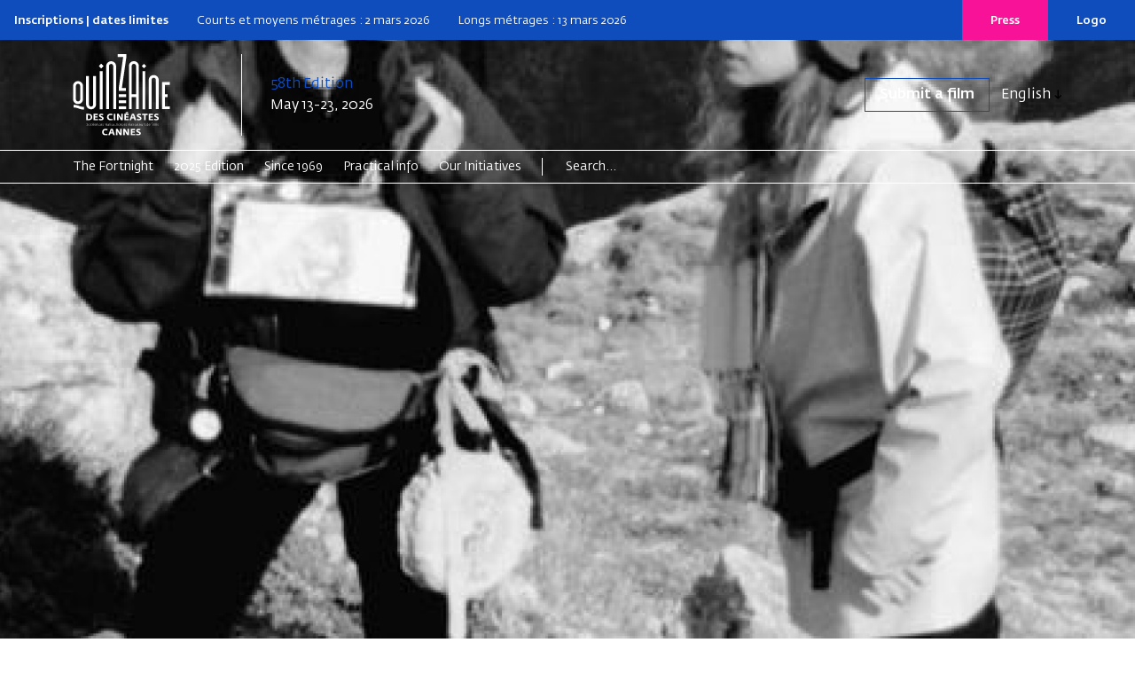

--- FILE ---
content_type: text/html; charset=UTF-8
request_url: https://www.quinzaine-cineastes.fr/en/film/le-systeme-zsygmondy
body_size: 5627
content:
<!DOCTYPE html>
<html lang="en"  dir="ltr">
    <head>
        <meta charset="utf-8">
        <meta name="viewport" content="width=device-width, initial-scale=1, shrink-to-fit=no">
        <meta name="csrf-token" content="t6FHfG1uUC9msan1IMmuQJUwWbdzXZFt0NRXQSt6">
        <title>Le Système Zsygmondy | Quinzaine des cinéastes</title> 
                <meta name="google-site-verification" content="FIGFIH4vgxGpJDVw8CbIq17PsVOnc9ZTPSdtcgOTvyk" />
                                         <link rel="alternate" hreflang="fr" href="/fr/film/le-systeme-zsygmondy" />                 
        <!--  meta favicons -->
        <meta property="og:site_name" content="Quinzaine des cinéastes">
        <meta property="og:url" content="https://www.quinzaine-cineastes.fr/en/film/le-systeme-zsygmondy">
        <meta property="og:title" content="" />
        <meta property="og:type" content="website" />
        <meta property="og:image" content="/imgs/logo.png" />

        <link rel="apple-touch-icon" sizes="57x57" href="/imgs/favicons_front/apple-icon-57x57.png">
        <link rel="apple-touch-icon" sizes="60x60" href="/imgs/favicons_front/apple-icon-60x60.png">
        <link rel="apple-touch-icon" sizes="72x72" href="/imgs/favicons_front/apple-icon-72x72.png">
        <link rel="apple-touch-icon" sizes="76x76" href="/imgs/favicons_front/apple-icon-76x76.png">
        <link rel="apple-touch-icon" sizes="114x114" href="/imgs/favicons_front/apple-icon-114x114.png">
        <link rel="apple-touch-icon" sizes="120x120" href="/imgs/favicons_front/apple-icon-120x120.png">
        <link rel="apple-touch-icon" sizes="144x144" href="/imgs/favicons_front/apple-icon-144x144.png">
        <link rel="apple-touch-icon" sizes="152x152" href="/imgs/favicons_front/apple-icon-152x152.png">
        <link rel="apple-touch-icon" sizes="180x180" href="/imgs/favicons_front/apple-icon-180x180.png">
        <link rel="icon" type="image/png" sizes="192x192"  href="/imgs/favicons_front/android-icon-192x192.png">
        <link rel="icon" type="image/png" sizes="32x32" href="/imgs/favicons_front/favicon-32x32.png">
        <link rel="icon" type="image/png" sizes="96x96" href="/imgs/favicons_front/favicon-96x96.png">
        <link rel="icon" type="image/png" sizes="16x16" href="/imgs/favicons_front/favicon-16x16.png">
        <link rel="manifest" href="/imgs/favicons_front/manifest.json">
        <meta name="msapplication-TileColor" content="#ffffff">
        <meta name="msapplication-TileImage" content="/ms-icon-144x144.png">
        <meta name="theme-color" content="#ffffff">        <!-- ./  meta favicons -->

                <link rel="stylesheet" href="/css/app.css?v=6908986b089fb">

        <link rel="stylesheet" href="/colors.css?v=6908986b089fb">
        
          <!--  config js -->
        <script type="text/javascript" nonce="ZHvJoOUTem">
    var WSM_CONFIG = {
                recaptchakey : '6LdL4LAeAAAAAB0I_rOI5LRC2vTUloAJK3sqy5jl',
        lng : '{"iso":"en","dateformat":"n\/d\/Y"}',
        currentlng : 'en',
        
        csrftoken : 't6FHfG1uUC9msan1IMmuQJUwWbdzXZFt0NRXQSt6',
        theme : 'coulisses',
        
    };
</script>        <!-- ./  config js -->
      
    </head>
    <body class="page-film headertransp page-statut-1  lng-en ">
     
        
        <header class="colr_FFFFFF">
    <div class="d-none d-lg-flex" id="hot-info">
        <div class="info">
            
            <p><strong>Inscriptions | dates limites</strong></p>
            <p>Courts et moyens métrages : 2 mars 2026</p>
            <p>Longs métrages : 13 mars 2026</p>
    
         </div>
        <div class="boutons">
                        <a href="/en/press">Press</a>
                        <a href="https://cloud.quinzaine.fr/index.php/s/ajfBttQZ4A8gc4R">Logo</a>
        </div>
    </div>
    
    <div id="head-bar" class="">
        <div id="top-bar" class="container container-xs">
            <div class="row">
                <div class="col-12 col-lg-2">
                    <div class="mobile-row">
                        <div id="logo">
                            <a href="/en" class="d-inline-block align-middle"><img src="/imgs/logo-quinzaine-cineastes.svg" class="logo-white"><img src="/imgs/logo-quinzaine-cineastes-black.svg" class="logo-black"></a>
                        </div>
                        <div class="d-lg-none search-burger">
                            
                            <a href="/en/recherche" id="search"><img src="/imgs/search.svg"></a>
                            <button class="hamburger hamburger--slider top-0 end-0" type="button" id="hamburger-mobile">
                                <span class="hamburger-box">
                                    <span class="hamburger-inner"></span>
                                </span>
                            </button>
                        </div>
                    </div>
                </div>
                <div class="col-12 col-lg-10 edition-boutons">

                    <div class="edition">
                        <span class="editionnumber">58th Edition</span> May 13-23, 2026
                    </div>
                    <div class="boutons">
                        <div class="top-links">
                            <ul class=""><li class=" depth-1"><a href="/en/submissions" data-linkid="79"  target="_self" class=" " >Submit a film</a></li></ul>
                        </div>
                                                <div class="dropdown d-none d-lg-flex">
                            <button class="btn dropdown-toggle" type="button" data-bs-toggle="dropdown" aria-expanded="false">
                                English
                            </button>
                            <ul id="languages-switch" class="languages-switch dropdown-menu">
                                                                                                <li><a href="/fr" class="dropdown-item " data-lng="fr">Français</a></li>
                                                                                             </ul>
                        </div>
                                            </div>
                </div>
            </div>
            <!--./row -->
        </div>
        <!--./#top-bar -->
        <div id="main-menu-desktop" class="d-none d-lg-block">
    <div class="first-level">
        <div class="container">
            <div class="row">
                <div class="col-12">
                    <ul>
                                                                        <li><a data-linkid="42" href="#" target="_self" class=""  data-activeclass_ids="lnk-42">The Fortnight</a></li>
                                                                                                                                                                            <li><a data-linkid="50" href="#" target="_self" class=""  data-activeclass_ids="lnk-50">2025 Edition</a></li>
                                                                                                                                                                            <li><a data-linkid="48" href="/en/selections" target="_self" class=""  data-activeclass_ids="lnk-48">Since 1969</a></li>
                                                                        <li><a data-linkid="53" href="#" target="_self" class=""  data-activeclass_ids="lnk-53">Practical info</a></li>
                                                                                                                                                                                                                              <li><a data-linkid="89" href="#" target="_self" class=""  data-activeclass_ids="lnk-89">Our Initiatives</a></li>
                                                                                                                                                                             <li class="search-form-item">
                            <form class="search-form d-xl-inline-block" action="/en/search">
                                <input class="d-inline-block" name="q" type="search" placeholder="Search..." aria-label="Search">
                            </form>
                        </li>
                    </ul>
                </div>
            </div>
        </div>
    </div>
    <div class="second-level d-none">
        <div class="container">
            <div class="row">
                <div class="col-12">
                    <ul>
                                                                                                 <li data-linkid="43" data-linkParentId="42"><a href="/en/who-we-are" target="_self" class=""  data-activeclass_ids="lnk-42,lnk-43">About us</a></li>
                                                                        <li data-linkid="44" data-linkParentId="42"><a href="/en/team" target="_self" class=""  data-activeclass_ids="lnk-42,lnk-44">Fortnight Team</a></li>
                                                                        <li data-linkid="45" data-linkParentId="42"><a href="/en/the-fortnight-thanks-its-partners" target="_self" class=""  data-activeclass_ids="lnk-42,lnk-45">Our partners</a></li>
                                                                                                                          <li data-linkid="95" data-linkParentId="50"><a href="/en/selection" target="_self" class=""  data-activeclass_ids="lnk-50,lnk-95">The selection</a></li>
                                                                        <li data-linkid="96" data-linkParentId="50"><a href="/en/edition-photos" target="_self" class=""  data-activeclass_ids="lnk-50,lnk-96">The Fortnight in photos</a></li>
                                                                        <li data-linkid="97" data-linkParentId="50"><a href="/en/edition-videos" target="_self" class=""  data-activeclass_ids="lnk-50,lnk-97">The Fortnight Live</a></li>
                                                                        <li data-linkid="99" data-linkParentId="50"><a href="/en/edition-news" target="_self" class=""  data-activeclass_ids="lnk-50,lnk-99">News</a></li>
                                                                                                                          <li data-linkid="54" data-linkParentId="53"><a href="/en/admission" target="_self" class=""  data-activeclass_ids="lnk-53,lnk-54">Ticketing</a></li>
                                                                        <li data-linkid="86" data-linkParentId="53"><a href="/en/submissions" target="_self" class=""  data-activeclass_ids="lnk-53,lnk-86">Film submission</a></li>
                                                                        <li data-linkid="55" data-linkParentId="53"><a href="/en/directors-fortnight-accreditations" target="_self" class=""  data-activeclass_ids="lnk-53,lnk-55">Accreditations</a></li>
                                                                        <li data-linkid="56" data-linkParentId="53"><a href="/en/venues" target="_self" class=""  data-activeclass_ids="lnk-53,lnk-56">Venues</a></li>
                                                                        <li data-linkid="57" data-linkParentId="53"><a href="/en/press" target="_self" class=""  data-activeclass_ids="lnk-53,lnk-57">Press</a></li>
                                                                        <li data-linkid="58" data-linkParentId="53"><a href="/en/faq" target="_self" class=""  data-activeclass_ids="lnk-53,lnk-58">FAQ</a></li>
                                                                                                 <li data-linkid="59" data-linkParentId="89"><a href="/en/la-factory-des-cineastes" target="_self" class=""  data-activeclass_ids="lnk-89,lnk-59">Directors&#039; Factory</a></li>
                                                                        <li data-linkid="60" data-linkParentId="89"><a href="/en/la-quinzaine-en-actions" target="_self" class=""  data-activeclass_ids="lnk-89,lnk-60">Quinzaine en actions</a></li>
                                                                        <li data-linkid="61" data-linkParentId="89"><a href="/en/quinzaine-en-salle" target="_self" class=""  data-activeclass_ids="lnk-89,lnk-61">The Fortnight Extended</a></li>
                                                                        <li data-linkid="62" data-linkParentId="61"><a href="/en/quinzaine-en-salle" target="_self" class=""  data-activeclass_ids="lnk-61,lnk-62">In France</a></li>
                                                                        <li data-linkid="63" data-linkParentId="61"><a href="/en/the-fortnight-extended" target="_self" class=""  data-activeclass_ids="lnk-61,lnk-63">Abroad</a></li>
                                            </ul>
                </div>
            </div>
        </div>
    </div>
    
    </div>
<div class=" d-block d-lg-none ">
    <div id="main-menu-mobile" class="close ">
        <div class="container  ">
            <div class="row">
                <div class="col-12">
                    <nav class="navbar">
                        <ul class="navbar-nav"><li class=" nav-item  dropdown  depth-1"><a href="#" data-linkid="42"  target="_self" class=" nav-link  dropdown-toggle  "  data-bs-toggle="dropdown" >The Fortnight</a><ul class="dropdown-menu"><li class=" depth-2"><a href="/en/who-we-are" data-linkid="43"  target="_self" class="dropdown-item " >About us</a></li><li class=" depth-2"><a href="/en/team" data-linkid="44"  target="_self" class="dropdown-item " >Fortnight Team</a></li><li class=" depth-2"><a href="/en/the-fortnight-thanks-its-partners" data-linkid="45"  target="_self" class="dropdown-item " >Our partners</a></li></ul></li><li class=" nav-item  dropdown  depth-1"><a href="#" data-linkid="50"  target="_self" class=" nav-link  dropdown-toggle  "  data-bs-toggle="dropdown" >2025 Edition</a><ul class="dropdown-menu"><li class=" depth-2"><a href="/en/selection" data-linkid="95"  target="_self" class="dropdown-item " >The selection</a></li><li class=" depth-2"><a href="/en/edition-photos" data-linkid="96"  target="_self" class="dropdown-item " >The Fortnight in photos</a></li><li class=" depth-2"><a href="/en/edition-videos" data-linkid="97"  target="_self" class="dropdown-item " >The Fortnight Live</a></li><li class=" depth-2"><a href="/en/edition-news" data-linkid="99"  target="_self" class="dropdown-item " >News</a></li></ul></li><li class=" nav-item  depth-1"><a href="/en/selections" data-linkid="48"  target="_self" class=" nav-link  " >Since 1969</a></li><li class=" nav-item  dropdown  depth-1"><a href="#" data-linkid="53"  target="_self" class=" nav-link  dropdown-toggle  "  data-bs-toggle="dropdown" >Practical info</a><ul class="dropdown-menu"><li class=" depth-2"><a href="/en/admission" data-linkid="54"  target="_self" class="dropdown-item " >Ticketing</a></li><li class=" depth-2"><a href="/en/submissions" data-linkid="86"  target="_self" class="dropdown-item " >Film submission</a></li><li class=" depth-2"><a href="/en/directors-fortnight-accreditations" data-linkid="55"  target="_self" class="dropdown-item " >Accreditations</a></li><li class=" depth-2"><a href="/en/venues" data-linkid="56"  target="_self" class="dropdown-item " >Venues</a></li><li class=" depth-2"><a href="/en/press" data-linkid="57"  target="_self" class="dropdown-item " >Press</a></li><li class=" depth-2"><a href="/en/faq" data-linkid="58"  target="_self" class="dropdown-item " >FAQ</a></li></ul></li><li class=" nav-item  dropdown  depth-1"><a href="#" data-linkid="89"  target="_self" class=" nav-link  dropdown-toggle  "  data-bs-toggle="dropdown" >Our Initiatives</a><ul class="dropdown-menu"><li class=" depth-2"><a href="/en/la-factory-des-cineastes" data-linkid="59"  target="_self" class="dropdown-item " >Directors' Factory</a></li><li class=" depth-2"><a href="/en/la-quinzaine-en-actions" data-linkid="60"  target="_self" class="dropdown-item " >Quinzaine en actions</a></li><li class=" depth-2"><a href="/en/quinzaine-en-salle" data-linkid="61"  target="_self" class="dropdown-item " >The Fortnight Extended</a><ul class="dropdown-menu"><li class=" depth-3"><a href="/en/quinzaine-en-salle" data-linkid="62"  target="_self" class="dropdown-item " >In France</a></li><li class=" depth-3"><a href="/en/the-fortnight-extended" data-linkid="63"  target="_self" class="dropdown-item " >Abroad</a></li></ul></li></ul></li></ul>
                    </nav>
                    
                    
                    <div class="secondary-links">
                        <ul>
                            <li><a href="#">Logos</a></li>
                            <li><a href="#">Presse</a></li>
                            <li><a href="#">Partenaires</a></li>
                        </ul>
                                                <div class="languages">
                            <div class="dropdown">
                                <button class="btn  dropdown-toggle" type="button" data-bs-toggle="dropdown" aria-expanded="false">
                                    English
                                </button>
                                <ul class="languages-switch dropdown-menu">
                                                                                                            <li><a href="/fr" class="dropdown-item " data-lng="fr">Français</a></li>
                                                                                                         </ul>
                            </div>
                        </div>
                                            </div>
                </div>
            </div>
        </div>
    </div>

        </div>
    </div>
    <!--./head-bar -->
</header>
 


        <div id="main-content">  
           
         <div class="img-container">
  <picture  loading="lazy"><source srcset="/storage/medias/film_banner_import_62011827a2fd4.jpg.webp" type="image/webp"><source srcset="/storage/medias/film_banner_import_62011827a2fd4.jpg" type="image/jpeg"> <img src="/storage/medias/film_banner_import_62011827a2fd4.jpg" alt=""   loading="lazy"  ></picture>
  <!-- <img src="/imgs/affiche-dispositif-factory.jpg" alt=""> -->
</div>
<div class="container ">
    
    
        <div class="row main-film-info">
            <div class="main-text col-12 col-lg-7  offset-md-2 ">
                <h1>Le Système Zsygmondy</h1>
                                                  <h2 class="real">Luc Moullet</h2>
                
                <div class="film-meta">
                    <strong>Quinzaine 2001
                    </strong>
                     |
                    Short film

                     | 18 mn 
                    



                                    </div><!-- ./film-meta -->


                <div class="film-infos">

                                                <div class="synopsys section-film">
                            
                            <p>In order to climb a peak, two young walkers arrive at the Zsygmondy mountain refuge the night before. But the girls find there&rsquo;s only one single place left&#8230;</p>

                        </div>
                        




                         

                                
                                                                <div class="row credits">
                                    <div class="col-12"><h2>Artistic & technical sheet</h2></div>
                                    <div class="col-12" id="fiche-techinque">
                                            <div class="actors-list"><strong>With</strong><br>Antonietta Pizzorno<br>Charlotte Véry<br>Iliana Lolic<br>Olivier Maltinti</div><div><p><strong>Screenplay</strong><br />
Luc Moullet</p>
<p><strong>Image</strong><br />
Lionel Legros</p>
<p><strong>Sound</strong><br />
Olivier Schwob</p>
<p><strong>Editing</strong><br />
Isabelle Patissou-Maintigneux</p>
</div><div><p><strong>Production : </strong><br />Richard Copans<br />Les Films d'ici<br />12 rue Clavel<br />75019 Paris, France<br />t&eacute;l. : 33 (0)1 44 52 23 33<br />fax : 33 (0)1 44 52 23 24&nbsp;</p>
<p><strong>Vente &agrave; l'&eacute;tranger : </strong><br />Les Films d'ici&nbsp;</p>
<p><strong>Distribution : </strong><br />Les Films d'ici</p>
</div>
                                    </div>

                                </div>
                                                                                





                        

                </div><!-- ./film-infos -->
            </div><!--./col -->



                        </div>
        </div><!--./row -->

</div><!--./container -->






    

 
        </div><!-- ./content-wrapper -->

        <footer class="">
    <div class="container">
        <div class="row">
            <div class="bloc col-12 col-lg-4 order-lg-3">
                <p class="petit-heading">Newsletter</p>
                <p>Remained informed about the films you cannot miss !</p>
                <div class="newsletter-wrapper">
                    <div class="">
                        <input type="email" id="emailnewsletter" class="form-control">
                    </div>
                    <div class="">
                        <button type="button" class="btn" id="btn-subscribe-nwl">Subscribe to our newsletter</button>
                        <i class="icon icon-spinner-third animate-spin d-none"></i>
                        <div class="d-none nwl-done">
                            <i class="icon icon-check"></i><br>Inscription effectuée
                        </div>
                    </div>
                </div>
            </div>
            <div class="bloc col-12 col-lg-4 order-lg-2">
                <p class="petit-heading">Follow us</p>
                <div class="social-links">
                    <a href="https://www.instagram.com/quinzaine_des_cineastes/" target="_blank"><i class="icon icon-instagram" aria-hidden="true"></i><span class="visually-hidden">Instagram</span></a>
                    <a href="https://www.facebook.com/Quinzaine" target="_blank"><i class="icon icon-fb-circle"></i><span class="visually-hidden">Facebook</span></a>
                    <a href="https://www.flickr.com/photos/140899214@N05/albums" target="_blank"><i class="icon icon-flickr" aria-hidden="true"></i><span class="visually-hidden">Flickr</span></a>
                    <a href="https://www.youtube.com/c/QuinzainedesR%C3%A9alisateurs" target="_blank"><i class="icon icon-youtube" aria-hidden="true"></i><span class="visually-hidden">Youtube</span></a>
                    <a href="https://www.linkedin.com/company/quinzaine-des-cineastes-directors-fortnight" target="_blank"><i class="icon icon-linkedin-in" aria-hidden="true"></i><span class="visually-hidden">Linkedin</span></a>
                    <a href="https://x.com/Quinzaine" target="_blank"><i class="icon icon-x_twitter"></i><span class="visually-hidden">X</span></a>
                    <a href="https://bsky.app/profile/quinzaine.bsky.social" target="_blank"><i class="icon icon-bluesky-brands-solid" aria-hidden="true"></i><span class="visually-hidden">Bluesky</span></a>
                    <a href="https://letterboxd.com/quinzaine/" target="_blank"><i class="icon icon-letterboxd" aria-hidden="true"></i><span class="visually-hidden">Letterboxd</span></a>
                </div>
            </div>
            <div class="bloc col-12 col-lg-4 order-lg-1">
                <p class="petit-heading">With the support of</p>
                <img class="cnc" alt="CNC Centre national du Cinéma et de l'image animée" src="/imgs/logo-cnc-blue.svg">
            </div>
        </div>
    </div>
    <div class="container bottom-footer">
        <img src="/imgs/logo-footer.svg">
        <div class="col-12">
                        <div id="footer-menu">
                <ul class=""><li class=" depth-1"><a href="https://cloud.quinzaine.fr/index.php/s/ajfBttQZ4A8gc4R" data-linkid="71"  target="_blank" class=" " >Logos</a></li><li class=" depth-1"><a href="https://cloud.quinzaine.fr/index.php/s/3PWbQ65fTCWCeQc" data-linkid="72"  target="_blank" class=" " >Directors' Fortnight Partership</a></li><li class=" depth-1"><a href="/en/directors-fortnight-accreditations" data-linkid="73"  target="_self" class=" " >Accreditation</a></li><li class=" depth-1"><a href="/en/press" data-linkid="74"  target="_self" class=" " >Press</a></li><li class=" depth-1"><a href="/en/legal-concerns" data-linkid="75"  target="_self" class=" " >Legal concerns</a></li></ul>
            </div>
                    </div>
    </div>
</footer>

        <!-- Modal-->
    <div class="modal fade" id="Modal"  data-bs-backdrop="static" data-bs-keyboard="false" tabindex="-1"  data-bs-focus="false" role="dialog" >
      <div class="modal-dialog modal-lg" role="document">
        <div class="modal-content">
          <div class="modal-header">
            <h5 class="modal-title"></h5>
            <button type="button" class="btn-close" data-bs-dismiss="modal" aria-label="Close"></button>
          </div>
          <div class="modal-body ">
                       
            
              <div class="spinner-border text-primary" role="status">
                <span class="visually-hidden">Loading...</span>
              </div>
          </div>
          <div class="modal-footer">
            
          </div>
        </div>
      </div>
    </div>



    <!-- Modal Video-->
    <div class="modal fade" id="ModalVideo"  data-bs-backdrop="static" data-bs-keyboard="false" tabindex="-1"  data-bs-focus="false" role="dialog" >
      <div class="modal-dialog modal-lg" role="document">
        <div class="modal-content">
          
          <div class="modal-body ">
                       
            
              <div class="spinner-border text-primary" role="status">
                <span class="visually-hidden">Loading...</span>
              </div>
          </div>
          <div class="modal-footer">
            
            <button type="button" class="btn-close" data-bs-dismiss="modal" aria-label="Close"></button>
          </div>
        </div>
      </div>
    </div>


        
         <script src="/en/js-trads?v=6908986b089fb"></script>
    
         <script src="https://www.google.com/recaptcha/api.js?hl=en" nonce="ZHvJoOUTem"></script>

         <script src="/js/app.js?v=6908986b089fb"></script>
                  


        
        



        

                  <!-- Matomo -->
          <script type="text/javascript"  nonce="ZHvJoOUTem">
            var _paq = window._paq || [];
            /* tracker methods like "setCustomDimension" should be called before "trackPageView" */
            _paq.push(['trackPageView']);
            _paq.push(['enableLinkTracking']);
            (function() {
              var u="https://statistiques.art-is-code.net/";
              _paq.push(['setTrackerUrl', u+'matomo.php']);
              _paq.push(['setSiteId', '13']);
              var d=document, g=d.createElement('script'), s=d.getElementsByTagName('script')[0];
              g.type='text/javascript'; g.async=true; g.defer=true; g.src=u+'matomo.js'; s.parentNode.insertBefore(g,s);
            })();
          </script>
          <!-- End Matomo Code -->
        

        


       

         <script  type="text/javascript"  nonce="ZHvJoOUTem">
        window.artIsPrivacySettings = {
        name : 'Quinzaine des cinéastes',
        language : 'en', //fr ou en 
        privacyPolicyURL : '#',
        position: 'bottom',//middle ou bottom
        vendors:['necessary','matomo'], 
        /* Activer les services utilisés
         'necessary': cookie du site pour compte utilisateurs/ embed vidéos ou autre
         'googleanalytics': stats
         'matomo' : stats
          'addthis': partage
          'sharethis': partage
          'disqus' :commentaire
          facebook : facebook pixel et autre...
         */
        classLinkSettings : 'aip_linkcookie',//class du lien pour ouvrire les parametres des cookies
        trads : {'fr':{},'en':{}}   // voir fichier de traduction call:  console.log(artIsPrivacyTranslation); 
    };
  </script>
  <script src="//rgpd.art-is-code.net/art-is-privacy.min.js" defer ></script> 

  <script async src="//share.art-is-code.net/dist/art-is-share.min.js" defer></script>
    <!--
Andrea D'Agostino & Sébastien Fauveau
www.art-is-code.net
Coulisses version 7.0.2 

time render page 0.19010901451111 seconds.
-->    </body>
</html>

--- FILE ---
content_type: text/css; charset=UTF-8
request_url: https://www.quinzaine-cineastes.fr/colors.css?v=6908986b089fb
body_size: 1079
content:
@media screen and (min-width:991px) {
    .headertransp .colr_000000
    {
    color:#000000!important;
    transition: all 300ms linear;
    }
    #slider .colr_000000
    {
    color:#000000!important;
    transition: all 300ms linear;
    }
    .headertransp header.colr_000000
    {
    color:#000000;
    transition: all 300ms linear;
    }
    .headertransp header.colr_000000 a
    {
    color:#000000;
    transition: all 300ms linear;
    }
    .headertransp header.colr_000000 .btn
    {
    color:#000000;
    transition: all 300ms linear;
    }
    .headertransp header.colr_000000 .search-form
    {
    border-color:#000000;
    transition: all 300ms linear;
    }
    .headertransp header.colr_000000 .search-form input
    {
    color:#000000;
    transition: all 300ms linear;
    }
    .headertransp header.colr_000000 .search-form input::placeholder
    {
    color:#000000;
    transition: all 300ms linear;
    }
    .headertransp header.colr_000000 #main-menu-desktop .first-level
    {
    border-color:#000000;
    transition: all 300ms linear;
    }
    .headertransp header.colr_000000 #main-menu-desktop .second-level
    {
    border-color:#000000;
    transition: all 300ms linear;
    }
    
    .headertransp header.colr_000000 
    .headertransp header.colr_000000 .top-links ul li
    {
    border-color:#000000;
    transition: all 300ms linear;
    }
}

@media screen and (min-width:991px) {
    .headertransp .colr_FFFFFF
    {
    color:#FFFFFF!important;
    transition: all 300ms linear;
    }
    #slider .colr_FFFFFF
    {
    color:#FFFFFF!important;
    transition: all 300ms linear;
    }
    .headertransp header.colr_FFFFFF
    {
    color:#FFFFFF;
    transition: all 300ms linear;
    }
    .headertransp header.colr_FFFFFF a
    {
    color:#FFFFFF;
    transition: all 300ms linear;
    }
    .headertransp header.colr_FFFFFF .btn
    {
    color:#FFFFFF;
    transition: all 300ms linear;
    }
    .headertransp header.colr_FFFFFF .search-form
    {
    border-color:#FFFFFF;
    transition: all 300ms linear;
    }
    .headertransp header.colr_FFFFFF .search-form input
    {
    color:#FFFFFF;
    transition: all 300ms linear;
    }
    .headertransp header.colr_FFFFFF .search-form input::placeholder
    {
    color:#FFFFFF;
    transition: all 300ms linear;
    }
    .headertransp header.colr_FFFFFF #main-menu-desktop .first-level
    {
    border-color:#FFFFFF;
    transition: all 300ms linear;
    }
    .headertransp header.colr_FFFFFF #main-menu-desktop .second-level
    {
    border-color:#FFFFFF;
    transition: all 300ms linear;
    }
    
    .headertransp header.colr_FFFFFF 
    .headertransp header.colr_FFFFFF .top-links ul li
    {
    border-color:#FFFFFF;
    transition: all 300ms linear;
    }
}

@media screen and (min-width:991px) {
    .headertransp .colr_0F4DBC
    {
    color:#0F4DBC!important;
    transition: all 300ms linear;
    }
    #slider .colr_0F4DBC
    {
    color:#0F4DBC!important;
    transition: all 300ms linear;
    }
    .headertransp header.colr_0F4DBC
    {
    color:#0F4DBC;
    transition: all 300ms linear;
    }
    .headertransp header.colr_0F4DBC a
    {
    color:#0F4DBC;
    transition: all 300ms linear;
    }
    .headertransp header.colr_0F4DBC .btn
    {
    color:#0F4DBC;
    transition: all 300ms linear;
    }
    .headertransp header.colr_0F4DBC .search-form
    {
    border-color:#0F4DBC;
    transition: all 300ms linear;
    }
    .headertransp header.colr_0F4DBC .search-form input
    {
    color:#0F4DBC;
    transition: all 300ms linear;
    }
    .headertransp header.colr_0F4DBC .search-form input::placeholder
    {
    color:#0F4DBC;
    transition: all 300ms linear;
    }
    .headertransp header.colr_0F4DBC #main-menu-desktop .first-level
    {
    border-color:#0F4DBC;
    transition: all 300ms linear;
    }
    .headertransp header.colr_0F4DBC #main-menu-desktop .second-level
    {
    border-color:#0F4DBC;
    transition: all 300ms linear;
    }
    
    .headertransp header.colr_0F4DBC 
    .headertransp header.colr_0F4DBC .top-links ul li
    {
    border-color:#0F4DBC;
    transition: all 300ms linear;
    }
}

@media screen and (min-width:991px) {
    .headertransp .colr_F81297
    {
    color:#F81297!important;
    transition: all 300ms linear;
    }
    #slider .colr_F81297
    {
    color:#F81297!important;
    transition: all 300ms linear;
    }
    .headertransp header.colr_F81297
    {
    color:#F81297;
    transition: all 300ms linear;
    }
    .headertransp header.colr_F81297 a
    {
    color:#F81297;
    transition: all 300ms linear;
    }
    .headertransp header.colr_F81297 .btn
    {
    color:#F81297;
    transition: all 300ms linear;
    }
    .headertransp header.colr_F81297 .search-form
    {
    border-color:#F81297;
    transition: all 300ms linear;
    }
    .headertransp header.colr_F81297 .search-form input
    {
    color:#F81297;
    transition: all 300ms linear;
    }
    .headertransp header.colr_F81297 .search-form input::placeholder
    {
    color:#F81297;
    transition: all 300ms linear;
    }
    .headertransp header.colr_F81297 #main-menu-desktop .first-level
    {
    border-color:#F81297;
    transition: all 300ms linear;
    }
    .headertransp header.colr_F81297 #main-menu-desktop .second-level
    {
    border-color:#F81297;
    transition: all 300ms linear;
    }
    
    .headertransp header.colr_F81297 
    .headertransp header.colr_F81297 .top-links ul li
    {
    border-color:#F81297;
    transition: all 300ms linear;
    }
}

@media screen and (min-width:991px) {
    .headertransp .colr_FF1E25
    {
    color:#FF1E25!important;
    transition: all 300ms linear;
    }
    #slider .colr_FF1E25
    {
    color:#FF1E25!important;
    transition: all 300ms linear;
    }
    .headertransp header.colr_FF1E25
    {
    color:#FF1E25;
    transition: all 300ms linear;
    }
    .headertransp header.colr_FF1E25 a
    {
    color:#FF1E25;
    transition: all 300ms linear;
    }
    .headertransp header.colr_FF1E25 .btn
    {
    color:#FF1E25;
    transition: all 300ms linear;
    }
    .headertransp header.colr_FF1E25 .search-form
    {
    border-color:#FF1E25;
    transition: all 300ms linear;
    }
    .headertransp header.colr_FF1E25 .search-form input
    {
    color:#FF1E25;
    transition: all 300ms linear;
    }
    .headertransp header.colr_FF1E25 .search-form input::placeholder
    {
    color:#FF1E25;
    transition: all 300ms linear;
    }
    .headertransp header.colr_FF1E25 #main-menu-desktop .first-level
    {
    border-color:#FF1E25;
    transition: all 300ms linear;
    }
    .headertransp header.colr_FF1E25 #main-menu-desktop .second-level
    {
    border-color:#FF1E25;
    transition: all 300ms linear;
    }
    
    .headertransp header.colr_FF1E25 
    .headertransp header.colr_FF1E25 .top-links ul li
    {
    border-color:#FF1E25;
    transition: all 300ms linear;
    }
}


--- FILE ---
content_type: application/javascript
request_url: https://www.quinzaine-cineastes.fr/en/js-trads?v=6908986b089fb
body_size: 4767
content:
WSM_CONFIG.translations ={
"html_dir":"ltr"
,"Administration":"Admin"
,"Paramètres":"Settings"
,"Utilisateurs":"Users"
,"Utilisateur":"User"
,"Ajouter":"Add"
,"Tableau de bord":"Dashboard"
,"Mon compte":"My account"
,"Modifier mon compte":"Edit my account"
,"Déconnexion":"Log out"
,"Prénom":"First Name"
,"Nom de famille":"Last Name"
,"Nom":"Name"
,"Rôle":"Rules"
,"Langue":"Language"
,"Date de dernière connexion":"Last login date"
,"Statut":"Status"
,"Ajouter un affichage":"Add view"
,"Voir":"Show"
,"Effacer":"Delete"
,"Active":"Enabled"
,"En attente":"Processing"
,"Désactivé":"Disabled"
,"Enregistrer":"Save"
,"Exporter la vue actuelle":"Export current view"
,"Simple utilisateur":"Simple user"
,"Modifié par":"Edited by"
,"Date de modification":"Last edit"
,"Créé par":"Created by"
,"Date de création":"Created on"
,"Mot de passe":"Password"
,"Modifier le mot de passe":"Change password"
,"Nouveau mot de passe":"New password"
,"Confirmer le nouveau mot de passe":"Confirm password"
,"Confirmez le mot de passe":"Confirm password"
,"Le mot de passe doit comporter au moins 8 caractères dont une lettre minuscule, une lettre majuscule et un chiffre":"The password must contain at least 8 characters including a lowercase letter, an uppercase letter and a number"
,"Bonjour":"Hi"
,"Langues":"Languages"
,"JJ":"DD"
,"MM":"MM"
,"AAAA":"YYYY"
,"à":"at"
,"Rechercher un média":"Search media"
,"Ajouter des fichiers":"Add files"
,"Sélectionner":"Select"
,"Ajouter un fichier":"Add file"
,"Ajouter un média":"Add media file"
,"Nom de l'affichage'":"Display name"
,"Merci de donner un nom à votre vue":"Please give the view a name"
,"Informations de publication":"Release Information"
,"Droits":"Permissions"
,"Envoyer un email de notification":"Send notification email"
,"Médias":"Media"
,"Contenu":"Content"
,"Accueil":"Home"
,"êtes vous certains de vouloir effacer ce fichier ?":"are you sure you want to delete this file?"
,"Pour ajouter ce contenu vous devez d'abord enregistrer cette page.":"To add this content you must first save this page."
,"Découper l'image":"Crop image"
,"Recadrage":"Crop image"
,"Types de contenus":"Content type"
,"Aucun":"None"
,"Lire tout":"Read all"
,"Lire seulement ses contenus":"Read only its content"
,"Lire/Écrire/Modifier/Effacer  tout":"Read/Write/Modify/Delete all"
,"Lire/Écrire/Modifier/Effacer seulement ses contenus":"Read/Write/Modify/Erase its contents only"
,"Options de validation":"Validation options"
,"Oui":"Yes"
,"Non":"No"
,"Voir la page":"See the page"
,"Éditer":"Edit"
,"Retirer":"Remove"
,"Ajouter un bloc":"Add block"
,"Publié":"Published"
,"Zones des contenus":"Content zones"
,"Gabarit":"Layout"
,"Une colonne":"One column"
,"Deux colonnes":"two columns"
,"Trois colonnes":"three columns"
,"Pays":"Countries"
,"Appliquer":"Apply"
,"Choisir une action groupée":"Choose a bulk action"
,"Donnez un titre à votre export":"Give a title to your export"
,"Êtes-vous sûr-e de vouloir supprimer le contenu ?":"Are you sure you want to delete the content?"
,"Supprimer définitivement":"Delete definitely"
,"Annuler":"Cancel"
,"Si vide sera généré automatiquement":"If empty will be generated automatically"
,"Options de recherche":"Search options"
,"Rechercher":"Search"
,"Rechercher...":"Search..."
,"résultats":"results"
,"retour à la liste complète":"back to full list"
,"élément(s)":"element(s)"
,"page(s)":"page(s)"
,"Êtes-vous sûr de vouloir appliquer cette action aux lignes sélectionnées ?":"Are you sure you want to apply this action to the selected rows?"
,"Se connecter avec ce compte":"Connect with this account"
,"D'autres utilisateurs consultent maintenant ce formulaire. Vos modifications risquent d'être écrasés.":"Other users are now viewing this form. Your changes may be overwritten."
,"Voir le site":"Show web site"
,"★ Activé et par défaut":"★ Enabled and default"
,"Activé":"Enabled"
,"Statut en front office":"Fornt office status"
,"Format des dates":"Dates format"
,"gender_Mr":"Mr"
,"gender_Mme":"Mrs"
,"gender_Autre":"Other"
,"Gender":"Gender"
,"Confirmer le mot de passe":"Confirm password"
,"Langue preferé":"Preferred language"
,"Confirmez votre E-Mail":"Confirm your email"
,"Créez votre compte":"Create your account"
,"Modification du mail":"Editing the email"
,"Votre adresse mail a été modifié":"Your email address has been changed"
,"Confirmez votre compte":"Confirm your account"
,"Votre compte est active":"Your account is now activated"
,"Se connecter":"Login"
,"Le code est incorrect":"The code is incorrect"
,"Vous allez recevoir votre code d'activation par email":"You will receive your activation code by email"
,"Vous n'avez pas réçu le code ?":"You haven't received the code?"
,"Envoyer le code":"Send code"
,"Rentrez le code de confirmation reçu par email":"Enter the confirmation code received by email"
,"Effacer mon compte":"Delete my account"
,"Pour confirmer, rentrez le code  reçu par email":"To confirm, enter the code received by email"
,"NB. cette opération est irreversible":"This operation is irreversible"
,"Veuillez vérifier le formulaire":"Please check the form"
,"Modifier votre adresse mail":"Change your email address"
,"Une email de confirmation vous sera envoyé pour valider votre changement d'adresse mail":"A confirmation email will be sent to you to validate your change of email address"
,"Mot de passe oublié":"Forgot your password"
,"Un e-mail de réinitialisation de mot de passe vous a été envoyé.":"A password reset email has been sent to you."
,"Aucun compte a été trouvé, vérifiez votre adresse email.":"No account was found, check your email address."
,"Votre Email":"Your email"
,"Envoyer":"Submit"
,"Connectez-vous à votre compte":"Sign in"
,"Suite à plusieurs tentatives d'accès erronées, ce compte est temporairement bloqué":"Following several erroneous access attempts, this account is temporarily blocked"
,"Email ou mot de passe incorrecte.":"Incorrect email or password."
,"Mot de passe oublié ?":"Forgot your password ?"
,"Demandez un nouveau mot de passe":"Request a new password"
,"Vous n’avez pas encore de compte ?":"Do not have an account yet ?"
,"S’inscrire":"Sign up"
,"Le lien a expiré":"The link has expired"
,"Votre mot de passe":"Your password"
,"La session a expiré ! Veuillez réessayer":"The session has expired! Try Again"
,"Créer mon compte":"create my account"
,"Vous avez déjà un compte ?":"Already have an account ?"
,"En cliquant sur « Créer mon compte », vous acceptez les Conditions Générales d'utilisation.":"By clicking on “Create my account”, you accept the General Conditions of Use."
,"Votre mot de passe a été modifié.":"Your password has been changed."
,"Le lien de réinitialisation est incorrect ou a expiré.":"The reset link is incorrect or expired."
,"Mot de passe incorrect.":"Incorrect password."
,"Suite à plusieurs tentatives d'accès erronées, votre compte est bloqué pendant 10 minutes":"Following several incorrect access attempts, your account is blocked for 10 minutes"
,"Si vous avez oublié votre mot de passe, nous vous conseillons de demander un nouveau mot de passe":"If you have forgotten your password, we advise you to request a new password"
,"Demander un nouveau mot de passe":"Request a new password"
,"Votre compte a été creé et il est en attente de validation.":"Your account has been created and is awaiting validation."
,"VOTRE CODE DE VÉRIFICATION":"YOUR VERIFICATION CODE"
,"NB. vous avez 48 heures pour valider votre compte":"you have 48 hours to validate your account"
,"Vous avez demandé de modofier votre adresse email.":"You have requested to change your email address."
,"Pour confirmer votre nouvelle adresse mail cliquez ici":"To confirm your new email address click here"
,"Vous avez demandé d'effacer votre compte.":"You have requested to delete your account."
,"VOTRE CODE DE VALIDATION":"YOUR VALIDATION CODE"
,"Confirmez le code ici":"Confirm the code here"
,"Bonjour,<br>Vous avez reçu ce mail suite à votre demande de réinitialisation de votre mot de passe.":"Hello,<br>You received this email following your request to reset your password."
,"NB.Le lien  pour voir votre mot de passe expirera immediatement après visualisation":"The link to view your password will expire immediately after viewing"
,"Votre compte a été creé.":"Your account was created."
,"Votre nom utilisateur est":"Your username is"
,"Voir votre mot de passe":"See your password"
,"Utilisable une seul fois":"Usable only once"
,"Réinitialiser le mot de passe":"Reset password"
,"Titre":"Title"
,"Charger un fichier":"Upload file"
,"La session a expiré, merci d'essayer une nouvelle fois":""
,"Téléchargez":"Download",
"Téléchargez l'affiche":"Download",
"Avec":"With",
"Fiche artistique & technique":"Artistic & technical sheet",
"Matériel presse":"For press",
"Secrétariat général":"Managing",
"Bureau des films":"Film office",
"Relations presse":"Press office",
"Communication":"Communication",
"La Quinzaine en Actions":"The Fortnight in action",
"La Quinzaine en Salle":"The Fortnight extended",
"Vous êtes ici : ":"You are here: ",
"Découvrez le programme": "The program",
"L'équipe": "L'équipe",
"Accréditations":"Accreditations",
    "57<sup>e</sup> édition":"57<sup>th</sup> edition",
    "Du 14 au 22 mai 2025":"May 14-22, 2025",
    "Inscriptions | dates limites":"Submissions | deadlines",
    "Courts et moyens métrages : 14 mars 2025":"Short films : March 14, 2025",
    "Longs métrages : 21 mars 2025":"Feature films : March 21, 2025",

    "Nous n&#039;avons pas pu confirmer votre inscription.":"We were unable to confirm your registration.",
    "Merci. Votre inscription est confirmée.":"THANKS. Your registration is confirmed.",
    "Veuillez renseigner votre adresse email pour vous inscrire":"Enter your e-mail address to receive the Directors' Fortnight newsletter:",
    "S&#039;INSCRIRE":"SUBSCRIBE",
    "Veuillez choisir un code pays":"Please choose a country code",
    "Vous devez renseigner ce champ.":"You must complete this field.",
    "Les informations que vous avez fournies ne sont pas valides. Veuillez vérifier le format du champ et réessayer.":"The information you provided is invalid. Please check the field format and try again.",
    "Recherche":"Search",
    "Actualités":"News",
    "S'abonner à la newsletter":"Subscribe to our newsletter",
    "S'abonner":"Subscribe",
    "Suivez-nous sur les réseaux":"Follow us",
    "Avec le soutien de":"With the support of",
    "Les dispositifs de la Quinzaine":"The Fortnight Initiatives",
    "Suivez toute l'année l'actualité de la Quinzaine des cinéastes et découvrez les films à ne pas manquer.":"Remained informed about the films you cannot miss !"
    ,"La Quinzaine en photos":"The Fortnight in photos"
,"La Quinzaine en live":"The Fortnight Live"
,"Édition":"Edition"
,"Voir plus":"See more"
}

--- FILE ---
content_type: image/svg+xml
request_url: https://www.quinzaine-cineastes.fr/imgs/logo-cnc-blue.svg
body_size: 11413
content:
<?xml version="1.0" encoding="UTF-8"?><svg id="a" xmlns="http://www.w3.org/2000/svg" viewBox="0 0 599.8 117"><path d="M0,115.6V.1h47.9C26.2,10.1,11.2,32.3,11.2,57.9s15,47.8,36.8,57.8H0v-.1ZM130.9,115.6h-30.6c6.7-3.1,12.9-7.5,18.1-12.7l-22-22.1c-5.8,5.8-13.7,9.2-22.3,9.2-17.5,0-31.8-14.4-31.8-32.2s14.2-32.2,32-32.2c8.7,0,16.6,3.5,22.3,9.2l22.1-22.1C113.5,7.5,107.1,3.1,100.4,0h30.4v115.6h.1ZM214.5.1v63L161.4.1s53.1,0,53.1,0ZM164.4,115.6v-62.8l52.8,62.8h-52.8ZM248.4,115.6V.1h47.9c-21.8,10-36.8,32.2-36.8,57.8s15,47.8,36.8,57.8l-47.9-.1h0ZM379.3,115.6h-30.6c6.7-3.1,12.9-7.5,18.1-12.7l-22-22.1c-5.8,5.8-13.7,9.2-22.3,9.2-17.7,0-32-14.4-32-32.2s14.2-32.2,32-32.2c8.7,0,16.6,3.5,22.3,9.2l22.1-22.1C361.7,7.5,355.5,3.1,348.6,0h30.6l.1,115.6h0Z" style="fill:#0f4dbc;"/><path d="M412.1,19.9c-1,1.3-2.9,2.3-5,2.3-2.3,0-4-1.2-5.2-2.3-1.2-1.3-1.5-3.3-1.5-5.4s.6-4,1.5-5.4c1-1.2,2.9-2.3,5.2-2.3s4,1,5,2.3c.8,1,1.2,2.1,1.2,3.3h-3.5c0-.6-.2-1-.4-1.3-.4-.6-1.2-1.2-2.3-1.2-1,0-1.7.4-2.1,1-.8,1-1,2.3-1,3.7,0,1.3.2,2.7,1,3.7.6.6,1.2,1,2.1,1,1.2,0,1.9-.4,2.3-1.2.2-.4.4-.8.4-1.3h3.5c-.3,1-.7,2.2-1.2,3.1Z" style="fill:#0f4dbc;"/><path d="M428.6,15.7h-9.8c0,1.2.4,2.1,1.2,2.9.6.4,1.2,1,2.1,1s1.7-.2,2.1-.8c.4-.4.6-.8.8-1.2h3.5c0,1-.8,2.1-1.2,2.7-1.2,1.5-3.1,2.1-5,2.1s-3.5-.8-4.6-1.7c-1.5-1.3-2.3-3.5-2.3-6,0-2.3.8-4.4,2.1-6,1.2-1.2,2.7-1.9,4.6-1.9,2.1,0,4.2,1,5.4,2.7,1.2,1.5,1.3,3.3,1.3,5.2-.2,0-.2.6-.2,1ZM424.2,10.5c-.6-.6-1.2-.8-2.3-.8s-1.9.4-2.5,1.2c-.6.6-.8,1.3-.8,2.3h6.4c.2-1.2-.2-2.1-.8-2.7Z" style="fill:#0f4dbc;"/><path d="M440.9,21.9v-9.1c0-1.7-.6-2.7-2.5-2.7-1.2,0-2.1.8-2.5,1.9-.6,1.2-.6,2.7-.6,3.9v6h-3.5V7.2h2.9l.2,1.9c1-1.5,2.7-2.3,4.2-2.3,3.1,0,5,2.1,5,5.2v9.8h-3.2v.1Z" style="fill:#0f4dbc;"/><path d="M454,22.1c-2.9,0-4.4-1.7-4.4-4.6v-7.5h-2.7v-2.9h2.7v-3.7l3.5-1v4.6h3.7v2.9h-3.7v7.1c0,1.2.6,1.5,1.7,1.5.8,0,1.3,0,2.3-.2v2.9c-.9.9-2.1.9-3.1.9Z" style="fill:#0f4dbc;"/><path d="M467.3,10.3c-2.5,0-3.9,1.7-3.9,4.2v7.3h-3.7V7.2h3.1l.4,2.1c.8-1.7,2.5-2.3,4.2-2.3h1.2v3.5c-.3,0-.7-.2-1.3-.2Z" style="fill:#0f4dbc;"/><path d="M483.3,15.7h-9.8c0,1.2.4,2.1,1.2,2.9.6.4,1.2,1,2.1,1s1.7-.2,2.1-.8c.4-.4.6-.8.8-1.2h3.5c0,1-.8,2.1-1.2,2.7-1.2,1.5-3.1,2.1-5,2.1s-3.5-.8-4.6-1.7c-1.5-1.3-2.3-3.5-2.3-6,0-2.3.8-4.4,2.1-6,1.2-1.2,2.7-1.9,4.6-1.9,2.1,0,4.2,1,5.4,2.7,1.2,1.5,1.3,3.3,1.3,5.2,0,0-.2.6-.2,1ZM478.9,10.5c-.6-.6-1.2-.8-2.3-.8s-1.9.4-2.5,1.2c-.6.6-.8,1.3-.8,2.3h6.4c.1-1.2-.2-2.1-.8-2.7Z" style="fill:#0f4dbc;"/><path d="M501.4,21.9v-9.1c0-1.7-.6-2.7-2.5-2.7-1.2,0-2.1.8-2.5,1.9-.6,1.2-.6,2.7-.6,3.9v6h-3.5V7.2h2.9l.2,1.9c1-1.5,2.7-2.3,4.2-2.3,3.1,0,5,2.1,5,5.2v9.8h-3.2v.1Z" style="fill:#0f4dbc;"/><path d="M520.1,22.3c-1.5,0-2.3-1-2.5-2.1-.8,1.2-2.3,2.1-4.4,2.1-3.5,0-5.4-2.1-5.4-4.6,0-2.9,2.1-4.4,5-4.6l4.4-.4v-1c0-1.3-.6-2.3-2.5-2.3-1.7,0-2.7.8-2.7,2.1h-3.5c.2-3.3,2.9-4.8,6.2-4.8,2.5,0,4.6.8,5.6,3.1.4,1,.4,1.9.4,2.9v5.4c0,.8.2,1,.8,1h.4v2.7c-.7.3-.8.5-1.8.5ZM517.2,15.3l-3.7.2c-1.2,0-2.1.8-2.1,1.9,0,1.2,1,1.9,2.1,1.9,2.1,0,3.9-1.2,3.9-3.3v-.8l-.2.1h0Z" style="fill:#0f4dbc;"/><path d="M530.1,22.1c-2.9,0-4.4-1.7-4.4-4.6v-7.5h-2.7v-2.9h2.7v-3.7l3.5-1v4.6h3.7v2.9h-3.7v7.1c0,1.2.6,1.5,1.7,1.5.8,0,1.3,0,2.3-.2v2.9c-1,.9-1.9.9-3.1.9Z" style="fill:#0f4dbc;"/><path d="M536.1,5.1V1.4h3.9v3.7h-3.9ZM536.3,21.9V7.2h3.7v14.6h-3.7v.1Z" style="fill:#0f4dbc;"/><path d="M555.3,19.9c-1,1.2-2.9,2.3-5.2,2.3s-4-1-5.2-2.3-1.7-2.9-1.7-5.4.6-4,1.7-5.4c1-1.2,2.9-2.3,5.2-2.3s4,1,5.2,2.3,1.7,2.9,1.7,5.4c.1,2.6-.7,4.1-1.7,5.4ZM552.2,10.9c-.6-.6-1.3-1-2.3-1s-1.7.4-2.3,1c-.8,1-1,2.3-1,3.7,0,1.3.2,2.7,1,3.7.6.6,1.3,1,2.3,1s1.7-.4,2.3-1c.8-1,1-2.3,1-3.7.2-1.4,0-2.7-1-3.7Z" style="fill:#0f4dbc;"/><path d="M569.4,21.9v-9.1c0-1.7-.6-2.7-2.5-2.7-1.2,0-2.1.8-2.5,1.9-.6,1.2-.6,2.7-.6,3.9v6h-3.5V7.2h2.9l.2,1.9c1-1.5,2.7-2.3,4.4-2.3,3.1,0,5,2.1,5,5.2v9.8h-3.4v.1h0Z" style="fill:#0f4dbc;"/><path d="M588.3,22.3c-1.5,0-2.3-1-2.5-2.1-.8,1.2-2.3,2.1-4.4,2.1-3.5,0-5.4-2.1-5.4-4.6,0-2.9,2.1-4.4,5-4.6l4.2-.4v-1c0-1.3-.6-2.3-2.5-2.3-1.7,0-2.7.8-2.7,2.1h-3.5c.2-3.3,2.9-4.8,6.2-4.8,2.5,0,4.6.8,5.6,3.1.4,1,.4,1.9.4,2.9v5.4c0,.8.2,1,.8,1h.4v2.7c-.5.3-.9.5-1.6.5ZM585.2,15.3l-3.7.2c-1.2,0-2.1.8-2.1,1.9,0,1.2,1,1.9,2.1,1.9,2.1,0,3.9-1.2,3.9-3.3v-.8l-.2.1h0Z" style="fill:#0f4dbc;"/><path d="M596.9,22.1c-2.5,0-4-1.2-4-4V1.3h3.7v16c0,.8.2,1.3,1.3,1.3h.6v2.9q-.8.6-1.6.6Z" style="fill:#0f4dbc;"/><path d="M410.7,66l-.2-1.5c-1,1.3-2.5,1.9-4,1.9s-2.7-.6-3.7-1.2c-1.7-1.3-2.7-3.7-2.7-6.4,0-2.9,1-5.2,2.7-6.5,1-.8,2.1-1.2,3.7-1.2,1.9,0,3.3.6,3.9,1.3v-6.7h3.5v20.5h-3.1l-.1-.2h0ZM407.1,54c-1.2,0-1.9.6-2.3,1.2-.8,1-1,2.3-1,3.7,0,1.3.2,2.7,1,3.7.6.6,1.3,1.2,2.3,1.2,2.7,0,3.3-2.7,3.3-4.8.1-2.5-.5-5-3.3-5Z" style="fill:#0f4dbc;"/><path d="M426.9,66l-.2-1.9c-.8,1.3-2.3,2.3-4.2,2.3-3.1,0-5-2.1-5-5.2v-9.8h3.5v9.1c0,1.7.8,2.9,2.5,2.9.8,0,1.3-.4,1.7-.8.8-.8,1.2-2.1,1.2-3.3v-7.7h3.5v14.6h-2.9v-.2h-.1Z" style="fill:#0f4dbc;"/><path d="M449.4,64c-1,1.3-2.9,2.3-5,2.3-2.3,0-4-1.2-5.2-2.3-1.2-1.3-1.5-3.3-1.5-5.4s.6-4,1.5-5.4c1-1.2,2.9-2.3,5.2-2.3s4,1,5,2.3c.8,1,1.2,2.1,1.2,3.3h-3.5c0-.6-.2-1-.4-1.3-.4-.6-1.2-1.2-2.3-1.2-1,0-1.7.4-2.1,1-.8,1-1,2.3-1,3.7,0,1.3.2,2.7,1,3.7.6.6,1.2,1,2.1,1,1.2,0,1.9-.4,2.3-1.2.2-.4.4-.8.4-1.3h3.5c-.2,1-.6,2.2-1.2,3.1Z" style="fill:#0f4dbc;"/><path d="M453.7,49.2v-3.7h3.9v3.7h-3.9ZM453.7,66v-14.6h3.7v14.6h-3.7Z" style="fill:#0f4dbc;"/><path d="M470.8,66v-9.1c0-1.7-.6-2.7-2.5-2.7-1.2,0-2.1.8-2.5,1.9-.6,1.2-.6,2.7-.6,3.9v6h-3.5v-14.6h2.9l.2,1.9c1-1.5,2.7-2.3,4.2-2.3,3.1,0,5,2.1,5,5.2v9.8h-3.2Z" style="fill:#0f4dbc;"/><path d="M490.8,59.8h-9.8c0,1.2.4,2.1,1.2,2.9.6.4,1.2,1,2.1,1s1.7-.2,2.1-.8c.4-.4.6-.8.8-1.2h3.5c0,1-.8,2.1-1.2,2.7-1.2,1.5-3.1,2.1-5,2.1s-3.5-.8-4.6-1.7c-1.5-1.3-2.3-3.5-2.3-6,0-2.3.8-4.4,2.1-6,1.2-1.2,2.7-1.9,4.6-1.9,2.1,0,4.2,1,5.4,2.7,1.2,1.5,1.3,3.3,1.3,5.2,0,0-.2.6-.2,1ZM486.6,54.6c-.6-.6-1.2-.8-2.3-.8s-1.9.4-2.5,1.2c-.6.6-.8,1.3-.8,2.3h6.4c0-1.2-.4-2.1-.8-2.7ZM482.2,50l-1.2-1.9,5.2-3.9,1.5,2.5-5.5,3.3Z" style="fill:#0f4dbc;"/><path d="M511.6,66v-9.1c0-1.7-.6-2.9-2.3-2.9-1.9,0-2.9,2.1-2.9,4v8.1h-3.5v-9.1c0-1.7-.6-2.9-2.3-2.9-1.9,0-2.9,2.1-2.9,4v8.1h-3.5v-14.6h2.9l.2,1.9c.8-1.3,2.3-2.3,4.2-2.3,2.1,0,3.5,1,4.2,2.3,1-1.5,2.5-2.3,4.4-2.3,3.1,0,4.8,2.1,4.8,5.2v10h-3.5v-.4h.2Z" style="fill:#0f4dbc;"/><path d="M530.3,66.3c-1.5,0-2.3-1-2.5-2.1-.8,1.2-2.3,2.1-4.4,2.1-3.5,0-5.4-2.1-5.4-4.6,0-2.9,2.1-4.4,5-4.6l4.2-.4v-.8c0-1.3-.6-2.3-2.5-2.3-1.7,0-2.7.8-2.7,2.1h-3.5c.2-3.3,2.9-4.8,6.2-4.8,2.5,0,4.6.8,5.6,3.1.4,1,.4,1.9.4,2.9v5.4c0,.8.2,1,.8,1h.4v2.7c-.4.2-.6.3-1.6.3ZM527.4,59.4l-3.7.2c-1.2,0-2.1.8-2.1,1.9,0,1.2,1,1.9,2.1,1.9,2.1,0,3.9-1.2,3.9-3.3v-.8l-.2.1h0Z" style="fill:#0f4dbc;"/><path d="M552.8,59.8h-9.8c0,1.2.4,2.1,1.2,2.9.6.4,1.2,1,2.1,1s1.7-.2,2.1-.8c.4-.4.6-.8.8-1.2h3.5c0,1-.8,2.1-1.2,2.7-1.2,1.5-3.1,2.1-5,2.1s-3.5-.8-4.6-1.7c-1.5-1.3-2.3-3.5-2.3-6,0-2.3.8-4.4,2.1-6,1.2-1.2,2.7-1.9,4.6-1.9,2.1,0,4.2,1,5.4,2.7,1.2,1.5,1.3,3.3,1.3,5.2-.2,0-.2.6-.2,1ZM548.4,54.6c-.6-.6-1.2-.8-2.3-.8s-1.9.4-2.5,1.2c-.6.6-.8,1.3-.8,2.3h6.4c0-1.2-.2-2.1-.8-2.7Z" style="fill:#0f4dbc;"/><path d="M560.5,66.2c-2.9,0-4.4-1.7-4.4-4.6v-7.5h-2.7v-2.9h2.7v-3.7l3.5-1v4.6h3.7v2.9h-3.7v7.1c0,1.2.6,1.5,1.7,1.5.8,0,1.3,0,2.3-.2v2.9c-1,.9-2.1.9-3.1.9Z" style="fill:#0f4dbc;"/><path d="M580.6,66l-.2-1.5c-1,1.3-2.5,1.9-4,1.9s-2.7-.6-3.7-1.2c-1.7-1.3-2.7-3.7-2.7-6.4,0-2.9,1-5.2,2.7-6.5,1-.8,2.1-1.2,3.7-1.2,1.9,0,3.3.6,3.9,1.3v-6.7h3.5v20.5h-3.1v-.2h-.1ZM576.9,54c-1.2,0-1.9.6-2.3,1.2-.8,1-1,2.3-1,3.7,0,1.3.2,2.7,1,3.7.6.6,1.3,1.2,2.3,1.2,2.7,0,3.3-2.7,3.3-4.8,0-2.5-.6-5-3.3-5Z" style="fill:#0f4dbc;"/><path d="M599.6,59.8h-9.8c0,1.2.4,2.1,1.2,2.9.6.4,1.2,1,2.1,1,1,0,1.7-.2,2.1-.8.4-.4.6-.8.8-1.2h3.5c0,1-.8,2.1-1.2,2.7-1.2,1.5-3.1,2.1-5,2.1s-3.5-.8-4.6-1.7c-1.5-1.3-2.3-3.5-2.3-6,0-2.3.8-4.4,2.1-6,1.2-1.2,2.7-1.9,4.6-1.9,2.1,0,4.2,1,5.4,2.7,1.2,1.5,1.3,3.3,1.3,5.2-.2,0-.2.6-.2,1ZM595.2,54.6c-.6-.6-1.2-.8-2.3-.8-1.2,0-1.9.4-2.5,1.2-.6.6-.8,1.3-.8,2.3h6.4c.1-1.2-.2-2.1-.8-2.7Z" style="fill:#0f4dbc;"/><path d="M406.1,110.3c-2.3,0-4-1.2-4-4v-16.8h3.7v16c0,.8.2,1.3,1.3,1.3h.6v2.9c-.8.6-1,.6-1.6.6Z" style="fill:#0f4dbc;"/><path d="M411.1,98.7l-1-1.7c1.5-.8,1.9-1.5,1.9-2.9h-2.1v-4.2h4v3.9c.1,2.4-.5,3.9-2.8,4.9Z" style="fill:#0f4dbc;"/><path d="M418.6,93.3v-3.7h3.9v3.7h-3.9ZM418.6,110.1v-14.6h3.7v14.6h-3.7Z" style="fill:#0f4dbc;"/><path d="M444,110.1v-9.1c0-1.7-.6-2.9-2.3-2.9-1.9,0-2.9,2.1-2.9,4v8.1h-3.5v-9c0-1.7-.4-2.9-2.3-2.9s-2.9,2.1-2.9,4v8.1h-3.5v-14.6h2.9l.2,1.9c.8-1.3,2.3-2.3,4.2-2.3,2.1,0,3.5,1,4.2,2.3,1-1.5,2.5-2.3,4.4-2.3,3.1,0,4.8,2.1,4.8,5.2v10h-3.5v-.5h.2Z" style="fill:#0f4dbc;"/><path d="M462.9,110.4c-1.5,0-2.3-1-2.5-2.1-.8,1.2-2.3,2.1-4.4,2.1-3.5,0-5.4-2.1-5.4-4.6,0-2.9,2.1-4.4,5-4.6l4.2-.4v-1c0-1.3-.6-2.3-2.5-2.3-1.7,0-2.7.8-2.7,2.1h-3.4c.2-3.3,2.9-4.8,6.2-4.8,2.5,0,4.6.8,5.6,3.1.4,1,.4,1.9.4,2.9v5.4c0,.8.2,1,.8,1h.4v2.7c-.5.4-.9.5-1.7.5ZM459.8,103.7l-3.7.2c-1.2,0-2.1.8-2.1,1.9,0,1.2,1,1.9,2.1,1.9,2.1,0,3.9-1.2,3.9-3.3v-.8l-.2.1h0Z" style="fill:#0f4dbc;"/><path d="M473.5,117c-1.7,0-3.7-.2-5.2-1.2-1.2-.8-1.7-1.9-1.7-3.3s.6-2.5,1.7-3.1c-1-.6-1.5-1.5-1.5-2.5,0-1.2.6-2.3,1.7-2.9-1-1-1.5-2.1-1.5-3.7,0-3.5,2.7-5.4,6-5.4,1.2,0,2.3.4,3.3,1,.6-1.3,1.7-1.9,3.1-1.9h1v2.7h-.2c-.8,0-1.5.2-1.7,1,.6.8.8,1.7.8,2.7,0,3.3-2.9,5.4-6,5.4-.8,0-1.7-.2-2.3-.4-.4.2-.8.6-.8,1,0,1,1,1.2,1.5,1.2h2.5c1.5,0,3.5,0,4.8,1s1.7,2.1,1.7,3.5c-.1,3.9-3.9,4.9-7.2,4.9ZM473.7,110.4h-2.7c-.8.2-1.3,1-1.3,1.7,0,1.9,2.3,2.1,3.7,2.1,1.3,0,3.9,0,3.9-2.1,0-1.7-2.3-1.7-3.6-1.7ZM473.1,97.7c-1.5,0-2.7,1.2-2.7,2.7s1,2.7,2.7,2.7c1.5,0,2.7-1.2,2.7-2.7s-1.2-2.7-2.7-2.7Z" style="fill:#0f4dbc;"/><path d="M495.4,103.9h-9.8c0,1.2.4,2.1,1.2,2.9.6.4,1.2,1,2.1,1s1.7-.2,2.1-.8c.4-.4.6-.8.8-1.2h3.5c0,1-.8,2.1-1.2,2.7-1.2,1.5-3.1,2.1-5,2.1s-3.5-.8-4.6-1.7c-1.5-1.3-2.3-3.5-2.3-6,0-2.3.8-4.4,2.1-6,1.2-1.2,2.7-1.9,4.6-1.9,2.1,0,4.2,1,5.4,2.7,1.2,1.5,1.3,3.3,1.3,5.2-.2,0-.2.6-.2,1ZM491,98.7c-.6-.6-1.2-.8-2.3-.8s-1.9.4-2.5,1.2c-.6.6-.8,1.3-.8,2.3h6.4c0-1.2-.2-2.1-.8-2.7Z" style="fill:#0f4dbc;"/><path d="M517,110.4c-1.5,0-2.3-1-2.5-2.1-.8,1.2-2.3,2.1-4.4,2.1-3.5,0-5.4-2.1-5.4-4.6,0-2.9,2.1-4.4,5-4.6l4.4-.4v-1c0-1.3-.6-2.3-2.5-2.3-1.7,0-2.7.8-2.7,2.1h-3.5c.2-3.3,2.9-4.8,6.2-4.8,2.5,0,4.6.8,5.6,3.1.4,1,.4,1.9.4,2.9v5.4c0,.8.2,1,.8,1h.4v2.7c-.6.4-1,.5-1.8.5ZM513.9,103.7l-3.7.2c-1.2,0-2.1.8-2.1,1.9,0,1.2,1,1.9,2.1,1.9,2.1,0,3.9-1.2,3.9-3.3v-.8l-.2.1h0Z" style="fill:#0f4dbc;"/><path d="M530.9,110.1v-9.1c0-1.7-.6-2.7-2.5-2.7-1.2,0-2.1.8-2.5,1.9-.6,1.2-.6,2.7-.6,3.9v6h-3.5v-14.6h2.9l.2,1.9c1-1.5,2.7-2.3,4.2-2.3,3.1,0,5,2.1,5,5.2v9.8h-3.2Z" style="fill:#0f4dbc;"/><path d="M538.6,93.3v-3.7h3.9v3.7h-3.9ZM538.6,110.1v-14.6h3.7v14.6h-3.7Z" style="fill:#0f4dbc;"/><path d="M564,110.1v-9.1c0-1.7-.6-2.9-2.3-2.9-1.9,0-2.9,2.1-2.9,4v8.1h-3.5v-9c0-1.7-.6-2.9-2.3-2.9-1.9,0-2.9,2.1-2.9,4v8.1h-3.5v-14.6h2.9l.2,1.9c.8-1.3,2.3-2.3,4.2-2.3,2.1,0,3.5,1,4.2,2.3,1-1.5,2.5-2.3,4.4-2.3,3.1,0,4.8,2.1,4.8,5.2v10h-3.5v-.5h.2Z" style="fill:#0f4dbc;"/><path d="M584,103.9h-9.8c0,1.2.4,2.1,1.2,2.9.6.4,1.2,1,2.1,1s1.7-.2,2.1-.8c.4-.4.6-.8.8-1.2h3.5c0,1-.8,2.1-1.2,2.7-1.2,1.5-3.1,2.1-5,2.1s-3.5-.8-4.6-1.7c-1.5-1.3-2.3-3.5-2.3-6,0-2.3.8-4.4,2.1-6,1.2-1.2,2.7-1.9,4.6-1.9,2.1,0,4.2,1,5.4,2.7,1.2,1.5,1.3,3.3,1.3,5.2,0,0-.2.6-.2,1ZM579.8,98.7c-.6-.6-1.2-.8-2.3-.8s-1.9.4-2.5,1.2c-.6.6-.8,1.3-.8,2.3h6.4c0-1.2-.4-2.1-.8-2.7ZM575.4,94.1l-1.2-1.9,5.2-3.9,1.5,2.5-5.5,3.3Z" style="fill:#0f4dbc;"/><path d="M599.8,103.9h-9.8c0,1.2.4,2.1,1.2,2.9.6.4,1.2,1,2.1,1,1,0,1.7-.2,2.1-.8.4-.4.6-.8.8-1.2h3.5c0,1-.8,2.1-1.2,2.7-1.2,1.5-3.1,2.1-5,2.1s-3.5-.8-4.6-1.7c-1.5-1.3-2.3-3.5-2.3-6,0-2.3.8-4.4,2.1-6,1.2-1.2,2.7-1.9,4.6-1.9,2.1,0,4.2,1,5.4,2.7,1.2,1.5,1.3,3.3,1.3,5.2-.2,0-.2.6-.2,1ZM595.4,98.7c-.6-.6-1.2-.8-2.3-.8-1.2,0-1.9.4-2.5,1.2-.6.6-.8,1.3-.8,2.3h6.4c.1-1.2-.2-2.1-.8-2.7Z" style="fill:#0f4dbc;"/></svg>

--- FILE ---
content_type: image/svg+xml
request_url: https://www.quinzaine-cineastes.fr/imgs/logo-footer.svg
body_size: 5776
content:
<svg width="1671" height="269" viewBox="0 0 1671 269" fill="#0F4DBC" xmlns="http://www.w3.org/2000/svg">
<path d="M50.3648 194.479V77.1566C50.3648 68.7161 43.331 61.9637 34.8905 61.9637C26.7314 61.9637 20.2604 68.7161 20.2604 77.1566V194.479C20.2604 202.638 27.0127 209.954 35.1719 209.954C43.6124 209.954 50.3648 202.638 50.3648 194.479ZM69.7779 78.2819V193.635C69.7779 212.767 54.3036 228.241 35.1719 228.241C16.0401 228.241 0.847233 212.767 0.847233 193.354V78.0006C0.847233 58.8688 15.7588 43.3946 35.1719 43.3946C54.3036 43.3946 69.7779 58.8688 69.7779 78.2819ZM43.331 242.59C54.0223 246.529 62.4628 249.624 77.093 249.624V268.193H76.8116C59.3679 268.193 47.5513 263.691 36.86 260.034C26.1687 256.095 18.0096 253 3.94208 253V234.431C21.1044 234.431 32.9211 238.651 43.331 242.59ZM139.111 220.645V44.8014H158.524V219.801C158.524 238.933 143.05 254.407 123.918 254.407C104.786 254.407 89.5932 238.933 89.5932 219.519V44.8014H109.006V220.645C109.006 228.804 115.759 236.119 123.918 236.119C132.358 236.119 139.111 228.804 139.111 220.645ZM178.339 253V95.4443H197.752V253H178.339ZM187.905 74.0617L172.712 58.8688L187.905 43.3946L203.379 58.8688L187.905 74.0617ZM251.679 43.3946C270.811 43.3946 286.285 58.8688 286.285 78.0006V253H266.872V76.8752C266.872 68.7161 259.838 61.9637 251.679 61.9637C243.52 61.9637 236.768 68.7161 236.768 76.8752V253H217.354V77.7192C217.354 58.8688 232.547 43.3946 251.679 43.3946ZM303.568 63.3704V44.8014H355.337V63.3704L322.419 234.431H355.337V253H303.287V234.431L336.205 63.3704H303.568ZM421.834 154.809V77.1566C421.834 68.7161 415.082 61.9637 406.641 61.9637C398.482 61.9637 391.73 68.7161 391.73 77.1566V154.809H421.834ZM441.247 78.0006V253H421.834V173.378H391.73V253H372.317V78.0006C372.317 58.8688 386.947 43.3946 406.641 43.3946C426.336 43.3946 441.247 58.8688 441.247 78.0006ZM461.063 253V95.4443H480.476V253H461.063ZM470.628 74.0617L455.436 58.8688L470.628 43.3946L486.103 58.8688L470.628 74.0617ZM534.402 43.3946C553.534 43.3946 569.008 58.8688 569.008 78.0006V253H549.595V76.8752C549.595 68.7161 542.562 61.9637 534.402 61.9637C526.243 61.9637 519.491 68.7161 519.491 76.8752V253H500.078V77.7192C500.078 58.8688 515.271 43.3946 534.402 43.3946ZM645.938 63.3704H608.237V137.365H629.619V155.934H608.237V234.431H645.938V253H588.824V44.8014H645.938V63.3704ZM789.362 79.126V218.675C789.362 237.526 773.607 253 754.756 253H720.432V44.8014H754.756C773.607 44.8014 789.362 60.2756 789.362 79.126ZM769.949 219.519V78.0006C769.949 70.1228 762.915 63.3704 754.756 63.3704H739.845V234.431H754.756C762.915 234.431 769.949 227.679 769.949 219.519ZM866.292 63.3704H828.591V137.365H849.973V155.934H828.591V234.431H866.292V253H809.178V44.8014H866.292V63.3704ZM924.263 220.645V202.638C924.263 169.439 874.745 128.644 874.745 89.8173V78.0006C874.745 58.8688 889.657 43.3946 909.07 43.3946C928.202 43.3946 943.676 58.8688 943.676 78.2819H924.263C924.263 69.8415 917.229 61.9637 908.789 61.9637C900.629 61.9637 894.158 67.5907 894.158 77.1566V88.9732C894.158 122.172 943.676 162.968 943.676 201.794V219.801C943.676 238.933 928.202 254.407 909.07 254.407C889.938 254.407 874.745 238.933 874.745 219.519H894.158C894.158 227.679 900.911 236.119 909.07 236.119C917.51 236.119 924.263 228.804 924.263 220.645ZM1040.43 77.1566V220.645C1040.43 229.085 1047.18 235.838 1055.06 235.838C1062.94 235.838 1070.53 230.492 1070.53 219.519H1089.94C1089.94 239.495 1074.47 254.407 1055.06 254.407C1035.64 254.407 1021.01 238.933 1021.01 219.801V78.0006C1021.01 58.8688 1035.64 43.3946 1055.06 43.3946C1074.47 43.3946 1089.94 58.3061 1089.94 78.2819H1070.53C1070.53 67.3093 1062.94 61.9637 1055.06 61.9637C1047.18 61.9637 1040.43 68.7161 1040.43 77.1566ZM1101.24 253V95.4443H1120.66V253H1101.24ZM1110.81 74.0617L1095.62 58.8688L1110.81 43.3946L1126.28 58.8688L1110.81 74.0617ZM1174.58 43.3946C1193.71 43.3946 1209.19 58.8688 1209.19 78.0006V253H1189.78V76.8752C1189.78 68.7161 1182.74 61.9637 1174.58 61.9637C1166.42 61.9637 1159.67 68.7161 1159.67 76.8752V253H1140.26V77.7192C1140.26 58.8688 1155.45 43.3946 1174.58 43.3946ZM1286.12 63.3704H1248.42V137.365H1269.8V155.934H1248.42V234.431H1286.12V253H1229V44.8014H1286.12V63.3704ZM1259.39 22.012C1252.07 25.1069 1243.35 29.0458 1231.25 29.0458V13.5716C1241.38 13.5716 1247.57 10.4767 1254.89 7.38186C1262.48 4.28701 1270.92 0.348116 1282.74 0.348116V15.8223C1272.89 15.8223 1266.99 18.9172 1259.39 22.012ZM1348.31 154.809V77.1566C1348.31 68.7161 1341.56 61.9637 1333.12 61.9637C1324.96 61.9637 1318.2 68.7161 1318.2 77.1566V154.809H1348.31ZM1367.72 78.0006V253H1348.31V173.378H1318.2V253H1298.79V78.0006C1298.79 58.8688 1313.42 43.3946 1333.12 43.3946C1352.81 43.3946 1367.72 58.8688 1367.72 78.0006ZM1432.83 220.645V202.638C1432.83 169.439 1383.32 128.644 1383.32 89.8173V78.0006C1383.32 58.8688 1398.23 43.3946 1417.64 43.3946C1436.77 43.3946 1452.25 58.8688 1452.25 78.2819H1432.83C1432.83 69.8415 1425.8 61.9637 1417.36 61.9637C1409.2 61.9637 1402.73 67.5907 1402.73 77.1566V88.9732C1402.73 122.172 1452.25 162.968 1452.25 201.794V219.801C1452.25 238.933 1436.77 254.407 1417.64 254.407C1398.51 254.407 1383.32 238.933 1383.32 219.519H1402.73C1402.73 227.679 1409.48 236.119 1417.64 236.119C1426.08 236.119 1432.83 228.804 1432.83 220.645ZM1500.47 63.3704V253H1481.06V63.3704H1456.86V44.8014H1524.66V63.3704H1500.47ZM1593.29 63.3704H1555.59V137.365H1576.98V155.934H1555.59V234.431H1593.29V253H1536.18V44.8014H1593.29V63.3704ZM1651.27 220.645V202.638C1651.27 169.439 1601.75 128.644 1601.75 89.8173V78.0006C1601.75 58.8688 1616.66 43.3946 1636.07 43.3946C1655.2 43.3946 1670.68 58.8688 1670.68 78.2819H1651.27C1651.27 69.8415 1644.23 61.9637 1635.79 61.9637C1627.63 61.9637 1621.16 67.5907 1621.16 77.1566V88.9732C1621.16 122.172 1670.68 162.968 1670.68 201.794V219.801C1670.68 238.933 1655.2 254.407 1636.07 254.407C1616.94 254.407 1601.75 238.933 1601.75 219.519H1621.16C1621.16 227.679 1627.91 236.119 1636.07 236.119C1644.51 236.119 1651.27 228.804 1651.27 220.645Z" fill="#0F4DBC"/>
</svg>


--- FILE ---
content_type: image/svg+xml
request_url: https://www.quinzaine-cineastes.fr/imgs/logo-quinzaine-cineastes.svg
body_size: 15749
content:
<?xml version="1.0" encoding="UTF-8"?><svg id="Calque_1" xmlns="http://www.w3.org/2000/svg" viewBox="0 0 156.01 131.92" width="156" height="131"><g><rect x="73.64" y="84.77" width="11.87" height="4.64" style="fill:#fff;"/><rect x="73.64" y="65.16" width="11.87" height="4.64" style="fill:#fff;"/><rect x="73.64" y="75.02" width="11.87" height="4.64" style="fill:#fff;"/><rect x="42.83" y="16.86" width="5.09" height="5.09" transform="translate(-.43 37.77) rotate(-45)" style="fill:#fff;"/><polygon points="110.67 19.41 114.27 23.01 117.85 19.41 114.27 15.81 110.67 19.41" style="fill:#fff;"/><path d="M71.95,4.62h8.82l-7.13,50.2v4.79h11.56v-4.57h-6.5l7.22-50.38V0h-13.98V4.62Zm84.06,45.27v-4.62h-12.5v44.09h12.5v-4.57h-8.02v-14.99h4.21v-4.61h-4.21v-15.3h8.02Zm-123.54-14.42v46.36c0,1.9-1.55,3.44-3.45,3.44s-3.45-1.54-3.45-3.44V35.46h-4.57v46.11c0,4.42,3.58,8.01,8,8.01s7.98-3.56,7.98-7.99V35.46h-4.53ZM61.36,11.6c-4.42,0-7.99,3.56-7.99,7.98V89.41h4.53V19.36c0-1.9,1.54-3.44,3.44-3.44s3.44,1.54,3.44,3.44V89.41h4.58V19.61c0-4.42-3.58-8.01-8-8.01m68.6,22.41c-4.42,0-7.98,3.56-7.98,7.99v47.4h4.52V41.77c0-1.9,1.54-3.44,3.45-3.44s3.44,1.54,3.44,3.44v47.63h4.57V42.02c0-4.42-3.59-8.01-8.01-8.01m-31.98-22.55c-4.42,0-7.98,3.56-7.98,7.99V89.41h4.52v-19.57h6.9v19.57h4.57V19.47c0-4.42-3.59-8.01-8.01-8.01m-3.45,53.69V19.22c0-1.9,1.54-3.44,3.44-3.44s3.44,1.54,3.44,3.44v45.94s-6.89,0-6.89,0ZM.77,82.25v4.32c3.23,0,5.24,.75,7.71,1.63,2.42,.88,5.27,1.89,9.29,1.89h.06v-4.31c-3.36-.01-5.43-.76-7.88-1.63-2.42-.88-5.22-1.9-9.17-1.89m7.23-1.14c4.42,0,7.98-3.56,7.98-7.98v-21.28c0-4.42-3.59-8.01-8.01-8.01s-7.98,3.56-7.98,7.99v21.28c0,4.42,3.58,8,8,8m-3.4-29.51c0-1.9,1.47-3.44,3.37-3.44s3.5,1.54,3.5,3.44v21.76c-.01,1.9-1.55,3.44-3.45,3.44s-3.44-1.54-3.44-3.44l.03-21.76Zm38.41,37.82h4.48V27.89h-4.48v61.51Zm68.89,0h4.48V27.89h-4.48v61.51Z" style="fill:#fff;"/><polyline points="41.77 19.41 45.37 23.01 48.97 19.41 45.37 15.81" style="fill:#fff;"/><g><g><path d="M21.72,116.06l.12-.28c.27,.13,.54,.21,.89,.21,.42,0,1-.15,1-.72,0-1.06-1.91-.82-1.91-2.08,0-.6,.48-.91,1.08-.91,.4,0,.66,.08,.87,.17l-.09,.25c-.22-.08-.43-.15-.78-.15-.43,0-.79,.17-.79,.61,0,.97,1.93,.82,1.93,2.07,0,.72-.57,1.05-1.3,1.05-.55,0-.82-.12-1.02-.23" style="fill:#fff;"/><path d="M24.71,114.75c0-1.05,.57-1.61,1.33-1.61,.85,0,1.27,.56,1.27,1.58s-.56,1.57-1.31,1.57c-.79,0-1.29-.54-1.29-1.53m2.29-.03c0-.57-.18-1.32-.98-1.32s-.99,.74-.99,1.32c0,.65,.24,1.3,1.01,1.3s.97-.69,.97-1.31" style="fill:#fff;"/><path d="M27.97,114.72c0-.98,.53-1.58,1.34-1.58,.4,0,.65,.09,.78,.16l-.1,.26c-.14-.06-.35-.15-.7-.15-.62,0-1.01,.5-1.01,1.3,0,.88,.3,1.29,1.2,1.29,.24,0,.48-.06,.56-.08l.05,.26c-.06,.02-.36,.1-.66,.1-1.01,0-1.47-.46-1.47-1.54" style="fill:#fff;"/></g><path d="M30.85,116.22h.31v-3h-.31v3Zm-.14-3.94l.29,.3,.3-.3-.3-.3-.29,.3Z" style="fill:#fff;"/><g><path d="M32.05,114.77c0-1.21,.57-1.63,1.29-1.63s1.02,.47,1.02,1.5v.11h-1.99c.03,1.08,.51,1.26,1.18,1.26,.23,0,.62-.09,.71-.13l.06,.26c-.05,.02-.37,.14-.9,.14-.84,0-1.36-.37-1.36-1.51m1.98-.28c0-.68-.24-1.11-.76-1.11-.49,0-.85,.37-.91,1.11h1.67Zm-1.21-1.91l.96-.71,.18,.24-.99,.69-.14-.21Z" style="fill:#fff;"/><path d="M35.29,115.41v-1.91h-.44v-.29h.44v-.62h.29v.62h.95v.29h-.94v1.9c0,.5,.13,.59,.64,.59,.16,0,.34-.06,.42-.09l.08,.27c-.07,.03-.3,.1-.48,.1-.55,0-.95-.03-.95-.87" style="fill:#fff;"/><path d="M37.17,114.77c0-1.21,.57-1.63,1.29-1.63s1.02,.47,1.02,1.5v.11h-1.99c.03,1.08,.51,1.26,1.18,1.26,.23,0,.62-.09,.71-.13l.06,.26c-.05,.02-.37,.14-.9,.14-.84,0-1.36-.37-1.36-1.51m1.98-.28c0-.68-.24-1.11-.76-1.11-.49,0-.85,.37-.91,1.11h1.67Zm-1.21-1.91l.96-.71,.18,.24-.99,.69-.14-.21Z" style="fill:#fff;"/><path d="M41.18,114.74c0-1.06,.63-1.61,1.37-1.61,.31,0,.41,.01,.65,.09v-1.15h.3v4.14h-.3v-.31c-.18,.18-.47,.36-.79,.36-.53,0-1.23-.19-1.23-1.53m2.02,.87v-2.11c-.15-.06-.32-.11-.65-.11-.77,0-1.05,.7-1.05,1.36,0,.86,.36,1.25,.91,1.25,.33,0,.68-.29,.79-.4" style="fill:#fff;"/><path d="M44.38,114.77c0-1.21,.57-1.63,1.29-1.63s1.02,.47,1.02,1.5v.11h-1.99c.03,1.08,.51,1.26,1.18,1.26,.22,0,.62-.09,.71-.13l.06,.26s-.37,.14-.9,.14c-.84,0-1.36-.37-1.36-1.51m1.98-.28c0-.68-.24-1.11-.76-1.11-.49,0-.85,.37-.91,1.11h1.67Z" style="fill:#fff;"/><path d="M47.26,116.15l.07-.27c.15,.04,.44,.14,.73,.14,.47,0,.81-.2,.81-.53,0-.79-1.51-.55-1.51-1.56,0-.51,.4-.79,.96-.79,.32,0,.59,.1,.65,.12l-.06,.26c-.09-.03-.32-.11-.65-.11-.4,0-.61,.23-.61,.51,0,.79,1.5,.57,1.5,1.54,0,.66-.58,.83-1.07,.83-.4,0-.68-.08-.82-.13" style="fill:#fff;"/><path d="M51.09,113.21h.3v.4c.14-.24,.43-.47,.88-.47,.18,0,.3,.03,.34,.05l-.06,.26c-.07-.02-.16-.04-.34-.04-.39,0-.66,.29-.81,.54v2.25h-.3v-3Z" style="fill:#fff;"/><path d="M52.85,114.77c0-1.21,.57-1.63,1.29-1.63s1.02,.47,1.02,1.5v.11h-1.99c.03,1.08,.51,1.26,1.18,1.26,.23,0,.62-.09,.71-.13l.06,.26c-.05,.02-.37,.14-.9,.14-.84,0-1.36-.37-1.36-1.51m1.98-.28c0-.68-.24-1.11-.76-1.11-.49,0-.85,.37-.91,1.11h1.67Zm-1.2-1.91l.96-.71,.18,.24-.99,.69-.14-.21Z" style="fill:#fff;"/><path d="M55.67,115.42c0-.73,.65-.88,1.12-.9l.76-.02v-.46c0-.53-.26-.63-.83-.63-.26,0-.62,.11-.7,.14l-.07-.25c.07-.04,.46-.16,.89-.16,.59,0,1.01,.2,1.01,.77v1.76c0,.26,.16,.31,.29,.33l-.03,.25h-.04c-.22,0-.47-.12-.49-.4-.12,.08-.43,.41-1.09,.41-.51,0-.8-.29-.8-.83m1.88,.19v-.86l-.79,.03c-.53,.02-.79,.28-.79,.6,0,.46,.22,.62,.6,.62,.42,0,.95-.35,.98-.39" style="fill:#fff;"/></g><rect x="59.03" y="112.07" width=".3" height="4.14" style="fill:#fff;"/><path d="M60.43,116.22h.31v-3h-.31v3Zm-.14-3.94l.29,.3,.3-.3-.3-.3-.29,.3Z" style="fill:#fff;"/><g><path d="M61.61,116.15l.07-.27c.15,.04,.44,.14,.73,.14,.47,0,.81-.2,.81-.53,0-.79-1.51-.55-1.51-1.56,0-.51,.4-.79,.96-.79,.32,0,.59,.1,.65,.12l-.06,.26c-.09-.03-.32-.11-.65-.11-.4,0-.61,.23-.61,.51,0,.79,1.5,.57,1.5,1.54,0,.66-.58,.83-1.07,.83-.4,0-.68-.08-.82-.13" style="fill:#fff;"/><path d="M64.03,115.42c0-.73,.65-.88,1.12-.9l.76-.02v-.46c0-.53-.26-.63-.83-.63-.26,0-.62,.11-.7,.14l-.07-.25c.07-.04,.46-.16,.89-.16,.59,0,1.01,.2,1.01,.77v1.76c0,.26,.16,.31,.29,.33l-.03,.25h-.04c-.22,0-.47-.12-.49-.4-.12,.08-.43,.41-1.09,.41-.51,0-.8-.29-.8-.83m1.88,.19v-.86l-.79,.03c-.53,.02-.79,.28-.79,.6,0,.46,.22,.62,.6,.62,.42,0,.95-.35,.98-.39" style="fill:#fff;"/><path d="M67.5,115.41v-1.91h-.44v-.29h.44v-.62h.29v.62h.95v.29h-.94v1.9c0,.5,.13,.59,.64,.59,.16,0,.34-.06,.42-.09l.08,.27c-.07,.03-.3,.1-.48,.1-.55,0-.95-.03-.95-.87" style="fill:#fff;"/><path d="M69.6,113.21h.3v.4c.14-.24,.43-.47,.88-.47,.18,0,.3,.03,.34,.05l-.06,.26c-.07-.02-.17-.04-.34-.04-.39,0-.66,.29-.81,.54v2.25h-.3v-3Z" style="fill:#fff;"/></g><path d="M71.66,116.22h.31v-3h-.31v3Zm-.14-3.94l.29,.3,.3-.3-.3-.3-.29,.3Z" style="fill:#fff;"/><g><path d="M72.86,114.72c0-.98,.53-1.58,1.34-1.58,.4,0,.65,.09,.78,.16l-.1,.26c-.14-.06-.35-.15-.7-.15-.62,0-1.01,.5-1.01,1.3,0,.88,.3,1.29,1.2,1.29,.24,0,.48-.06,.56-.08l.06,.26c-.06,.02-.36,.1-.66,.1-1.01,0-1.47-.46-1.47-1.54" style="fill:#fff;"/><path d="M75.54,114.77c0-1.21,.57-1.63,1.29-1.63s1.02,.47,1.02,1.5v.11h-1.99c.03,1.08,.51,1.26,1.18,1.26,.22,0,.62-.09,.71-.13l.06,.26s-.37,.14-.9,.14c-.84,0-1.36-.37-1.36-1.51m1.98-.28c0-.68-.24-1.11-.76-1.11-.49,0-.85,.37-.91,1.11h1.67Z" style="fill:#fff;"/><path d="M78.43,116.15l.07-.27c.15,.04,.44,.14,.73,.14,.47,0,.81-.2,.81-.53,0-.79-1.51-.55-1.51-1.56,0-.51,.4-.79,.96-.79,.32,0,.59,.1,.65,.12l-.06,.26c-.09-.03-.32-.11-.65-.11-.4,0-.61,.23-.61,.51,0,.79,1.5,.57,1.5,1.54,0,.66-.58,.83-1.07,.83-.4,0-.68-.08-.82-.13" style="fill:#fff;"/><path d="M82.03,114.77c0-1.21,.57-1.63,1.29-1.63s1.02,.47,1.02,1.5v.11h-1.99c.03,1.08,.51,1.26,1.18,1.26,.22,0,.62-.09,.71-.13l.06,.26s-.37,.14-.9,.14c-.84,0-1.36-.37-1.36-1.51m1.98-.28c0-.68-.24-1.11-.76-1.11-.49,0-.85,.37-.91,1.11h1.67Z" style="fill:#fff;"/><path d="M85.26,115.41v-1.91h-.44v-.29h.44v-.62h.29v.62h.95v.29h-.94v1.9c0,.5,.13,.59,.64,.59,.16,0,.34-.06,.42-.09l.08,.27c-.07,.03-.3,.1-.48,.1-.55,0-.95-.03-.95-.87" style="fill:#fff;"/><path d="M88.47,113.21h.3v.4c.14-.24,.43-.47,.88-.47,.18,0,.3,.03,.34,.05l-.06,.26c-.07-.02-.16-.04-.34-.04-.39,0-.66,.29-.81,.54v2.25h-.3v-3Z" style="fill:#fff;"/><path d="M90.23,114.77c0-1.21,.57-1.63,1.29-1.63s1.02,.47,1.02,1.5v.11h-1.99c.03,1.08,.51,1.26,1.18,1.26,.23,0,.62-.09,.71-.13l.06,.26c-.05,.02-.37,.14-.9,.14-.84,0-1.36-.37-1.36-1.51m1.98-.28c0-.68-.24-1.11-.76-1.11-.49,0-.85,.37-.91,1.11h1.67Zm-1.2-1.91l.96-.71,.18,.24-.99,.69-.14-.21Z" style="fill:#fff;"/><path d="M93.05,115.42c0-.73,.65-.88,1.12-.9l.76-.02v-.46c0-.53-.26-.63-.83-.63-.26,0-.62,.11-.7,.14l-.07-.25c.07-.04,.46-.16,.89-.16,.59,0,1.01,.2,1.01,.77v1.76c0,.26,.16,.31,.29,.33l-.03,.25h-.04c-.22,0-.47-.12-.49-.4-.12,.08-.43,.41-1.09,.41-.51,0-.8-.29-.8-.83m1.88,.19v-.86l-.79,.03c-.53,.02-.79,.28-.79,.6,0,.46,.22,.62,.6,.62,.42,0,.95-.35,.98-.39" style="fill:#fff;"/></g><rect x="96.41" y="112.07" width=".3" height="4.14" style="fill:#fff;"/><path d="M97.81,116.22h.31v-3h-.31v3Zm-.14-3.94l.29,.3,.3-.3-.3-.3-.29,.3Z" style="fill:#fff;"/><g><path d="M98.99,116.15l.07-.27c.15,.04,.44,.14,.73,.14,.47,0,.81-.2,.81-.53,0-.79-1.51-.55-1.51-1.56,0-.51,.4-.79,.96-.79,.32,0,.59,.1,.65,.12l-.06,.26c-.09-.03-.32-.11-.65-.11-.4,0-.61,.23-.61,.51,0,.79,1.5,.57,1.5,1.54,0,.66-.58,.83-1.07,.83-.4,0-.68-.08-.82-.13" style="fill:#fff;"/><path d="M101.41,115.42c0-.73,.65-.88,1.12-.9l.76-.02v-.46c0-.53-.26-.63-.83-.63-.26,0-.62,.11-.7,.14l-.07-.25c.07-.04,.46-.16,.89-.16,.59,0,1.01,.2,1.01,.77v1.76c0,.26,.16,.31,.29,.33l-.03,.25h-.04c-.22,0-.47-.12-.49-.4-.12,.08-.43,.41-1.09,.41-.51,0-.8-.29-.8-.83m1.88,.19v-.86l-.79,.03c-.53,.02-.79,.28-.79,.6,0,.46,.22,.62,.6,.62,.42,0,.95-.35,.98-.39" style="fill:#fff;"/><path d="M104.88,115.41v-1.91h-.44v-.29h.44v-.62h.29v.62h.95v.29h-.94v1.9c0,.5,.13,.59,.64,.59,.16,0,.34-.06,.42-.09l.08,.27c-.07,.03-.3,.1-.48,.1-.55,0-.95-.03-.95-.87" style="fill:#fff;"/><path d="M106.76,114.77c0-1.21,.57-1.63,1.29-1.63s1.02,.47,1.02,1.5v.11h-1.99c.03,1.08,.51,1.26,1.18,1.26,.22,0,.62-.09,.71-.13l.06,.26s-.37,.14-.9,.14c-.84,0-1.36-.37-1.36-1.51m1.98-.28c0-.68-.24-1.11-.76-1.11-.49,0-.85,.37-.91,1.11h1.67Z" style="fill:#fff;"/><path d="M109.86,115.14v-1.93h.3v1.84c0,.49,.01,.94,.63,.94,.41,0,.91-.35,1.04-.43v-2.35h.29v3h-.29v-.36c-.25,.15-.59,.43-1.1,.43-.82,0-.87-.67-.87-1.14" style="fill:#fff;"/><path d="M113.2,113.21h.3v.4c.14-.24,.43-.47,.88-.47,.18,0,.3,.03,.34,.05l-.06,.26c-.07-.02-.16-.04-.34-.04-.39,0-.66,.29-.81,.54v2.25h-.3v-3Z" style="fill:#fff;"/><path d="M115.03,116.15l.07-.27c.15,.04,.44,.14,.73,.14,.47,0,.81-.2,.81-.53,0-.79-1.51-.55-1.51-1.56,0-.51,.4-.79,.96-.79,.32,0,.59,.1,.65,.12l-.06,.26c-.09-.03-.32-.11-.65-.11-.4,0-.61,.23-.61,.51,0,.79,1.5,.57,1.5,1.54,0,.66-.58,.83-1.07,.83-.4,0-.68-.08-.82-.13" style="fill:#fff;"/><path d="M118.63,114.74c0-1.06,.63-1.61,1.37-1.61,.31,0,.41,.01,.65,.09v-1.15h.3v4.14h-.3v-.31c-.18,.18-.47,.36-.79,.36-.53,0-1.23-.19-1.23-1.53m2.02,.87v-2.11c-.15-.06-.32-.11-.65-.11-.77,0-1.05,.7-1.05,1.36,0,.86,.36,1.25,.91,1.25,.33,0,.68-.29,.79-.4" style="fill:#fff;"/><path d="M121.83,114.77c0-1.21,.57-1.63,1.29-1.63s1.02,.47,1.02,1.5v.11h-1.99c.03,1.08,.51,1.26,1.18,1.26,.22,0,.62-.09,.71-.13l.06,.26c-.05,.02-.37,.14-.9,.14-.84,0-1.36-.37-1.36-1.51m1.98-.28c0-.68-.24-1.11-.76-1.11-.49,0-.85,.37-.91,1.11h1.67Z" style="fill:#fff;"/><path d="M126.06,113.5h-.44v-.28h.44v-.21c0-.87,.41-1.05,.95-1.05,.2,0,.56,.03,.87,.03,.11,0,.16,0,.24-.01l.04,.24c-.13,.04-.27,.06-.47,.06-.27,0-.54-.04-.69-.04-.51,0-.64,.3-.64,.79v.2h1.88v3h-.31v-2.72h-1.57v3.93h-.3v-3.93Z" style="fill:#fff;"/></g><rect x="129.36" y="112.07" width=".3" height="4.14" style="fill:#fff;"/><g><path d="M130.77,113.21h.3v.37c.24-.2,.6-.43,.97-.43,.49,0,.71,.2,.83,.44,.25-.17,.6-.44,1.09-.44,.86,0,.93,.6,.93,1.12v1.95h-.3v-1.86c0-.5-.06-.93-.68-.93-.37,0-.69,.21-.97,.41,.02,.14,.04,.29,.04,.43v1.95h-.3v-1.86c0-.48-.04-.94-.67-.94-.31,0-.68,.25-.94,.45v2.35h-.3v-3Z" style="fill:#fff;"/><path d="M135.69,116.15l.07-.27c.15,.04,.44,.14,.73,.14,.47,0,.81-.2,.81-.53,0-.79-1.51-.55-1.51-1.56,0-.51,.4-.79,.96-.79,.32,0,.59,.1,.65,.12l-.06,.26c-.09-.03-.32-.11-.65-.11-.4,0-.61,.23-.61,.51,0,.79,1.5,.57,1.5,1.54,0,.66-.58,.83-1.07,.83-.4,0-.68-.08-.82-.13" style="fill:#fff;"/><path d="M21.17,96.94h3.71c3.59,0,6.06,1.54,6.06,5.15s-2.23,5.22-5.97,5.22h-3.8v-10.36Zm3.96,8.42c2.39,0,3.31-1.09,3.31-3.12,0-2.23-1.11-3.34-3.61-3.34h-1.19v6.47h1.48Z" style="fill:#fff;"/></g><polygon points="33 96.94 39.8 96.94 39.8 98.88 35.49 98.88 35.49 101.19 39.48 101.19 39.48 103.01 35.49 103.01 35.49 105.35 40.14 105.35 40.14 107.3 33 107.3 33 96.94" style="fill:#fff;"/><g><path d="M41.54,106.73l.7-1.79c.92,.32,1.6,.47,2.74,.47,1.25,0,1.82-.38,1.82-1.01,0-1.69-4.93-1.23-4.93-4.75,0-1.99,1.89-2.86,3.72-2.86,1.64,0,2.43,.35,3.24,.7l-.72,1.73c-.76-.22-1.39-.42-2.45-.42s-1.36,.4-1.36,.84c0,1.38,5.01,1.38,5.01,4.68,0,2.27-2.17,3.15-4.31,3.15-1.7,0-2.7-.31-3.47-.73" style="fill:#fff;"/><path d="M54.76,102.18c0-3.61,1.92-5.4,5.69-5.4,1.54,0,2.45,.28,3.23,.63l-.66,1.8c-.98-.26-1.39-.37-2.54-.38-1.88-.03-3.18,1.03-3.18,3.2s1.38,3.33,3.47,3.33c1.01,0,1.61-.09,2.41-.29l.53,1.88c-1,.37-1.86,.5-3.2,.5-3.8,0-5.75-1.86-5.75-5.26" style="fill:#fff;"/></g><rect x="65.63" y="96.94" width="2.49" height="10.36" style="fill:#fff;"/><polygon points="70.7 96.94 73.59 96.94 77.66 104.05 77.59 102.89 77.59 96.94 80.08 96.94 80.08 107.3 77.1 107.3 73.13 100.37 73.19 101.74 73.19 107.3 70.7 107.3 70.7 96.94" style="fill:#fff;"/><path d="M82.66,96.93h6.8v1.95h-4.31v2.3h3.99v1.82h-3.99v2.35h4.65v1.95h-7.14v-10.36Zm1.82-2.2l3.97-.98,.4,1.92-4.03,.72-.34-1.66Z" style="fill:#fff;"/><path d="M94.94,96.93h3.21l3.49,10.37h-2.58l-.98-3.03h-3.5l-1.13,3.03h-2.49l3.99-10.37Zm2.55,5.53l-1.04-3.99-1.22,3.99h2.26Z" style="fill:#fff;"/><path d="M102.5,106.73l.7-1.79c.92,.32,1.6,.47,2.74,.47,1.25,0,1.82-.38,1.82-1.01,0-1.69-4.93-1.23-4.93-4.75,0-1.99,1.89-2.86,3.72-2.86,1.64,0,2.43,.35,3.24,.7l-.72,1.73c-.76-.22-1.39-.42-2.45-.42s-1.36,.4-1.36,.84c0,1.38,5.01,1.38,5.01,4.68,0,2.27-2.17,3.15-4.31,3.15-1.7,0-2.7-.31-3.47-.73" style="fill:#fff;"/><polygon points="114.51 98.89 111.25 98.89 111.25 96.94 120.26 96.94 120.26 98.89 117 98.89 117 107.3 114.51 107.3 114.51 98.89" style="fill:#fff;"/><polygon points="121.81 96.94 128.61 96.94 128.61 98.88 124.3 98.88 124.3 101.19 128.29 101.19 128.29 103.01 124.3 103.01 124.3 105.35 128.95 105.35 128.95 107.3 121.81 107.3 121.81 96.94" style="fill:#fff;"/><path d="M130.35,106.73l.7-1.79c.92,.32,1.6,.47,2.74,.47,1.25,0,1.82-.38,1.82-1.01,0-1.69-4.93-1.23-4.93-4.75,0-1.99,1.89-2.86,3.72-2.86,1.64,0,2.43,.35,3.24,.7l-.72,1.73c-.76-.22-1.39-.42-2.45-.42s-1.36,.4-1.36,.84c0,1.38,5.01,1.38,5.01,4.68,0,2.27-2.17,3.15-4.31,3.15-1.7,0-2.7-.31-3.47-.73" style="fill:#fff;"/></g></g><g><path d="M46.84,126.65c0-3.6,1.92-5.39,5.68-5.39,1.54,0,2.44,.28,3.22,.63l-.66,1.8c-.98-.26-1.39-.37-2.53-.38-1.87-.03-3.18,1.03-3.18,3.19s1.38,3.32,3.47,3.32c1.01,0,1.61-.09,2.4-.29l.53,1.87c-1,.37-1.86,.5-3.19,.5-3.79,0-5.74-1.86-5.74-5.26" style="fill:#fff;"/><path d="M62.19,122.95l1.04,3.98h-2.26l1.21-3.98Zm-1.51-1.54l-3.98,10.35h2.49l1.13-3.03h3.5l.98,3.03h2.58l-3.48-10.35h-3.21Z" style="fill:#fff;"/><polygon points="75.85 121.41 75.85 127.35 75.92 128.51 71.85 121.41 68.97 121.41 68.97 131.76 71.46 131.76 71.46 126.21 71.4 124.83 75.37 131.76 78.34 131.76 78.34 121.41 75.85 121.41" style="fill:#fff;"/><polygon points="87.8 121.41 87.8 127.35 87.87 128.51 83.8 121.41 80.91 121.41 80.91 131.76 83.4 131.76 83.4 126.21 83.34 124.83 87.31 131.76 90.28 131.76 90.28 121.41 87.8 121.41" style="fill:#fff;"/><polygon points="92.86 121.41 92.86 131.76 99.99 131.76 99.99 129.81 95.35 129.81 95.35 127.47 99.33 127.47 99.33 125.65 95.35 125.65 95.35 123.35 99.65 123.35 99.65 121.41 92.86 121.41" style="fill:#fff;"/><path d="M101.39,131.19l.7-1.79c.92,.32,1.6,.47,2.74,.47,1.24,0,1.81-.38,1.81-1.01,0-1.68-4.92-1.23-4.92-4.74,0-1.99,1.89-2.86,3.72-2.86,1.64,0,2.43,.35,3.23,.7l-.72,1.73c-.76-.22-1.39-.43-2.44-.43s-1.36,.4-1.36,.83c0,1.38,5.01,1.38,5.01,4.67,0,2.27-2.17,3.15-4.3,3.15-1.7,0-2.69-.31-3.47-.73" style="fill:#fff;"/></g></svg>

--- FILE ---
content_type: image/svg+xml
request_url: https://www.quinzaine-cineastes.fr/images/down-arrow.svg?c78505868c6d9e2b62174f5f55fe6338
body_size: 69
content:
<svg width="9" height="11" viewBox="0 0 9 11" fill="none" xmlns="http://www.w3.org/2000/svg">
<path d="M4.21754 10.928L0.185547 6.992L1.19354 5.984L3.44955 8.144V0.496002H4.98554V8.192L7.28954 5.968L8.26554 6.944L4.21754 10.928Z" fill="black"/>
</svg>


--- FILE ---
content_type: image/svg+xml
request_url: https://www.quinzaine-cineastes.fr/imgs/search.svg
body_size: 95
content:
<svg width="22" height="20" viewBox="0 0 22 20" fill="none" xmlns="http://www.w3.org/2000/svg">
<circle cx="12.9087" cy="8.48488" r="7.73488" stroke="black" stroke-width="1.5"/>
<line x1="1.46967" y1="19.4697" x2="6.92424" y2="14.0151" stroke="black" stroke-width="1.5"/>
</svg>


--- FILE ---
content_type: image/svg+xml
request_url: https://www.quinzaine-cineastes.fr/imgs/logo-quinzaine-cineastes-black.svg
body_size: 13970
content:
<?xml version="1.0" encoding="UTF-8"?><svg id="a" xmlns="http://www.w3.org/2000/svg" viewBox="0 0 156.01 131.92" width="156" height="131"><rect x="73.64" y="84.77" width="11.87" height="4.64"/><rect x="73.64" y="65.16" width="11.87" height="4.64"/><rect x="73.64" y="75.02" width="11.87" height="4.64"/><rect x="42.83" y="16.86" width="5.09" height="5.09" transform="translate(-.43 37.77) rotate(-45)"/><polygon points="110.67 19.41 114.27 23.01 117.85 19.41 114.27 15.81 110.67 19.41"/><path d="M71.95,4.62h8.82l-7.13,50.2v4.79h11.56v-4.57h-6.5l7.22-50.38V0h-13.98v4.62h0ZM156.01,49.89v-4.62h-12.5v44.09h12.5v-4.57h-8.02v-14.99h4.21v-4.61h-4.21v-15.3s8.02,0,8.02,0ZM32.47,35.47v46.36c0,1.9-1.55,3.44-3.45,3.44s-3.45-1.54-3.45-3.44v-46.37h-4.57v46.11c0,4.42,3.58,8.01,8,8.01s7.98-3.56,7.98-7.99v-46.13h-4.53.02ZM61.36,11.6c-4.42,0-7.99,3.56-7.99,7.98v69.83h4.53V19.36c0-1.9,1.54-3.44,3.44-3.44s3.44,1.54,3.44,3.44v70.05h4.58V19.61c0-4.42-3.58-8.01-8-8.01M129.96,34.01c-4.42,0-7.98,3.56-7.98,7.99v47.4h4.52v-47.63c0-1.9,1.54-3.44,3.45-3.44s3.44,1.54,3.44,3.44v47.63h4.57v-47.38c0-4.42-3.59-8.01-8.01-8.01M97.97,11.46c-4.42,0-7.98,3.56-7.98,7.99v69.96h4.52v-19.57h6.9v19.57h4.57V19.47c0-4.42-3.59-8.01-8.01-8.01M94.52,65.15V19.22c0-1.9,1.54-3.44,3.44-3.44s3.44,1.54,3.44,3.44v45.94h-6.89,0ZM.77,82.25v4.32c3.23,0,5.24.75,7.71,1.63,2.42.88,5.27,1.89,9.29,1.89h.06v-4.31c-3.36-.01-5.43-.76-7.88-1.63-2.42-.88-5.22-1.9-9.17-1.89M8.01,81.12c4.42,0,7.98-3.56,7.98-7.98v-21.28c0-4.42-3.59-8.01-8.01-8.01S0,47.41,0,51.84v21.28C0,77.54,3.58,81.12,8,81.12M4.6,51.61c0-1.9,1.47-3.44,3.37-3.44s3.5,1.54,3.5,3.44v21.76c-.01,1.9-1.55,3.44-3.45,3.44s-3.44-1.54-3.44-3.44l.03-21.76h-.01ZM43.01,89.43h4.48V27.89h-4.48v61.54ZM111.9,89.43h4.48V27.89h-4.48v61.54Z"/><polyline points="41.77 19.41 45.37 23.01 48.97 19.41 45.37 15.81"/><path d="M21.72,116.06l.12-.28c.27.13.54.21.89.21.42,0,1-.15,1-.72,0-1.06-1.91-.82-1.91-2.08,0-.6.48-.91,1.08-.91.4,0,.66.08.87.17l-.09.25c-.22-.08-.43-.15-.78-.15-.43,0-.79.17-.79.61,0,.97,1.93.82,1.93,2.07,0,.72-.57,1.05-1.3,1.05-.55,0-.82-.12-1.02-.23"/><path d="M24.71,114.75c0-1.05.57-1.61,1.33-1.61.85,0,1.27.56,1.27,1.58s-.56,1.57-1.31,1.57c-.79,0-1.29-.54-1.29-1.53M27,114.73c0-.57-.18-1.32-.98-1.32s-.99.74-.99,1.32c0,.65.24,1.3,1.01,1.3s.97-.69.97-1.31"/><path d="M27.97,114.72c0-.98.53-1.58,1.34-1.58.4,0,.65.09.78.16l-.1.26c-.14-.06-.35-.15-.7-.15-.62,0-1.01.5-1.01,1.3,0,.88.3,1.29,1.2,1.29.24,0,.48-.06.56-.08l.05.26c-.06.02-.36.1-.66.1-1.01,0-1.47-.46-1.47-1.54"/><path d="M30.85,116.22h.31v-3h-.31v3ZM30.71,112.28l.29.3.3-.3-.3-.3-.29.3Z"/><path d="M32.05,114.77c0-1.21.57-1.63,1.29-1.63s1.02.47,1.02,1.5v.11h-1.99c.03,1.08.51,1.26,1.18,1.26.23,0,.62-.09.71-.13l.06.26s-.37.14-.9.14c-.84,0-1.36-.37-1.36-1.51M34.04,114.49c0-.68-.24-1.11-.76-1.11-.49,0-.85.37-.91,1.11h1.67ZM32.83,112.58l.96-.71.18.24-.99.69-.14-.21h0Z"/><path d="M35.29,115.41v-1.91h-.44v-.29h.44v-.62h.29v.62h.95v.29h-.94v1.9c0,.5.13.59.64.59.16,0,.34-.06.42-.09l.08.27c-.07.03-.3.1-.48.1-.55,0-.95-.03-.95-.87"/><path d="M37.17,114.77c0-1.21.57-1.63,1.29-1.63s1.02.47,1.02,1.5v.11h-1.99c.03,1.08.51,1.26,1.18,1.26.23,0,.62-.09.71-.13l.06.26s-.37.14-.9.14c-.84,0-1.36-.37-1.36-1.51M39.16,114.49c0-.68-.24-1.11-.76-1.11-.49,0-.85.37-.91,1.11h1.67ZM37.95,112.58l.96-.71.18.24-.99.69-.14-.21h0Z"/><path d="M41.18,114.74c0-1.06.63-1.61,1.37-1.61.31,0,.41.01.65.09v-1.15h.3v4.14h-.3v-.31c-.18.18-.47.36-.79.36-.53,0-1.23-.19-1.23-1.53M43.2,115.6v-2.11c-.15-.06-.32-.11-.65-.11-.77,0-1.05.7-1.05,1.36,0,.86.36,1.25.91,1.25.33,0,.68-.29.79-.4"/><path d="M44.38,114.77c0-1.21.57-1.63,1.29-1.63s1.02.47,1.02,1.5v.11h-1.99c.03,1.08.51,1.26,1.18,1.26.22,0,.62-.09.71-.13l.06.26s-.37.14-.9.14c-.84,0-1.36-.37-1.36-1.51M46.37,114.49c0-.68-.24-1.11-.76-1.11-.49,0-.85.37-.91,1.11h1.67Z"/><path d="M47.26,116.15l.07-.27c.15.04.44.14.73.14.47,0,.81-.2.81-.53,0-.79-1.51-.55-1.51-1.56,0-.51.4-.79.96-.79.32,0,.59.1.65.12l-.06.26c-.09-.03-.32-.11-.65-.11-.4,0-.61.23-.61.51,0,.79,1.5.57,1.5,1.54,0,.66-.58.83-1.07.83-.4,0-.68-.08-.82-.13"/><path d="M51.09,113.21h.3v.4c.14-.24.43-.47.88-.47.18,0,.3.03.34.05l-.06.26c-.07-.02-.16-.04-.34-.04-.39,0-.66.29-.81.54v2.25h-.3v-3h0Z"/><path d="M52.85,114.77c0-1.21.57-1.63,1.29-1.63s1.02.47,1.02,1.5v.11h-1.99c.03,1.08.51,1.26,1.18,1.26.23,0,.62-.09.71-.13l.06.26s-.37.14-.9.14c-.84,0-1.36-.37-1.36-1.51M54.84,114.49c0-.68-.24-1.11-.76-1.11-.49,0-.85.37-.91,1.11h1.67ZM53.64,112.58l.96-.71.18.24-.99.69-.14-.21h0Z"/><path d="M55.67,115.42c0-.73.65-.88,1.12-.9l.76-.02v-.46c0-.53-.26-.63-.83-.63-.26,0-.62.11-.7.14l-.07-.25c.07-.04.46-.16.89-.16.59,0,1.01.2,1.01.77v1.76c0,.26.16.31.29.33l-.03.25h-.04c-.22,0-.47-.12-.49-.4-.12.08-.43.41-1.09.41-.51,0-.8-.29-.8-.83M57.57,115.62v-.86l-.79.03c-.53.02-.79.28-.79.6,0,.46.22.62.6.62.42,0,.95-.35.98-.39"/><rect x="59.03" y="112.07" width=".3" height="4.14"/><path d="M60.43,116.22h.31v-3h-.31v3ZM60.29,112.28l.29.3.3-.3-.3-.3-.29.3Z"/><path d="M61.61,116.15l.07-.27c.15.04.44.14.73.14.47,0,.81-.2.81-.53,0-.79-1.51-.55-1.51-1.56,0-.51.4-.79.96-.79.32,0,.59.1.65.12l-.06.26c-.09-.03-.32-.11-.65-.11-.4,0-.61.23-.61.51,0,.79,1.5.57,1.5,1.54,0,.66-.58.83-1.07.83-.4,0-.68-.08-.82-.13"/><path d="M64.03,115.42c0-.73.65-.88,1.12-.9l.76-.02v-.46c0-.53-.26-.63-.83-.63-.26,0-.62.11-.7.14l-.07-.25c.07-.04.46-.16.89-.16.59,0,1.01.2,1.01.77v1.76c0,.26.16.31.29.33l-.03.25h-.04c-.22,0-.47-.12-.49-.4-.12.08-.43.41-1.09.41-.51,0-.8-.29-.8-.83M65.93,115.62v-.86l-.79.03c-.53.02-.79.28-.79.6,0,.46.22.62.6.62.42,0,.95-.35.98-.39"/><path d="M67.5,115.41v-1.91h-.44v-.29h.44v-.62h.29v.62h.95v.29h-.94v1.9c0,.5.13.59.64.59.16,0,.34-.06.42-.09l.08.27c-.07.03-.3.1-.48.1-.55,0-.95-.03-.95-.87"/><path d="M69.6,113.21h.3v.4c.14-.24.43-.47.88-.47.18,0,.3.03.34.05l-.06.26c-.07-.02-.17-.04-.34-.04-.39,0-.66.29-.81.54v2.25h-.3v-3h-.01Z"/><path d="M71.66,116.22h.31v-3h-.31v3ZM71.52,112.28l.29.3.3-.3-.3-.3-.29.3Z"/><path d="M72.86,114.72c0-.98.53-1.58,1.34-1.58.4,0,.65.09.78.16l-.1.26c-.14-.06-.35-.15-.7-.15-.62,0-1.01.5-1.01,1.3,0,.88.3,1.29,1.2,1.29.24,0,.48-.06.56-.08l.06.26c-.06.02-.36.1-.66.1-1.01,0-1.47-.46-1.47-1.54"/><path d="M75.54,114.77c0-1.21.57-1.63,1.29-1.63s1.02.47,1.02,1.5v.11h-1.99c.03,1.08.51,1.26,1.18,1.26.22,0,.62-.09.71-.13l.06.26s-.37.14-.9.14c-.84,0-1.36-.37-1.36-1.51M77.53,114.49c0-.68-.24-1.11-.76-1.11-.49,0-.85.37-.91,1.11h1.67Z"/><path d="M78.43,116.15l.07-.27c.15.04.44.14.73.14.47,0,.81-.2.81-.53,0-.79-1.51-.55-1.51-1.56,0-.51.4-.79.96-.79.32,0,.59.1.65.12l-.06.26c-.09-.03-.32-.11-.65-.11-.4,0-.61.23-.61.51,0,.79,1.5.57,1.5,1.54,0,.66-.58.83-1.07.83-.4,0-.68-.08-.82-.13"/><path d="M82.03,114.77c0-1.21.57-1.63,1.29-1.63s1.02.47,1.02,1.5v.11h-1.99c.03,1.08.51,1.26,1.18,1.26.22,0,.62-.09.71-.13l.06.26s-.37.14-.9.14c-.84,0-1.36-.37-1.36-1.51M84.02,114.49c0-.68-.24-1.11-.76-1.11-.49,0-.85.37-.91,1.11h1.67Z"/><path d="M85.26,115.41v-1.91h-.44v-.29h.44v-.62h.29v.62h.95v.29h-.94v1.9c0,.5.13.59.64.59.16,0,.34-.06.42-.09l.08.27c-.07.03-.3.1-.48.1-.55,0-.95-.03-.95-.87"/><path d="M88.47,113.21h.3v.4c.14-.24.43-.47.88-.47.18,0,.3.03.34.05l-.06.26c-.07-.02-.16-.04-.34-.04-.39,0-.66.29-.81.54v2.25h-.3v-3h-.01Z"/><path d="M90.23,114.77c0-1.21.57-1.63,1.29-1.63s1.02.47,1.02,1.5v.11h-1.99c.03,1.08.51,1.26,1.18,1.26.23,0,.62-.09.71-.13l.06.26c-.05.02-.37.14-.9.14-.84,0-1.36-.37-1.36-1.51M92.22,114.49c0-.68-.24-1.11-.76-1.11-.49,0-.85.37-.91,1.11h1.67ZM91.02,112.58l.96-.71.18.24-.99.69-.14-.21h-.01Z"/><path d="M93.05,115.42c0-.73.65-.88,1.12-.9l.76-.02v-.46c0-.53-.26-.63-.83-.63-.26,0-.62.11-.7.14l-.07-.25c.07-.04.46-.16.89-.16.59,0,1.01.2,1.01.77v1.76c0,.26.16.31.29.33l-.03.25h-.04c-.22,0-.47-.12-.49-.4-.12.08-.43.41-1.09.41-.51,0-.8-.29-.8-.83M94.95,115.62v-.86l-.79.03c-.53.02-.79.28-.79.6,0,.46.22.62.6.62.42,0,.95-.35.98-.39"/><rect x="96.41" y="112.07" width=".3" height="4.14"/><path d="M97.81,116.22h.31v-3h-.31v3ZM97.67,112.28l.29.3.3-.3-.3-.3-.29.3Z"/><path d="M98.99,116.15l.07-.27c.15.04.44.14.73.14.47,0,.81-.2.81-.53,0-.79-1.51-.55-1.51-1.56,0-.51.4-.79.96-.79.32,0,.59.1.65.12l-.06.26c-.09-.03-.32-.11-.65-.11-.4,0-.61.23-.61.51,0,.79,1.5.57,1.5,1.54,0,.66-.58.83-1.07.83-.4,0-.68-.08-.82-.13"/><path d="M101.41,115.42c0-.73.65-.88,1.12-.9l.76-.02v-.46c0-.53-.26-.63-.83-.63-.26,0-.62.11-.7.14l-.07-.25c.07-.04.46-.16.89-.16.59,0,1.01.2,1.01.77v1.76c0,.26.16.31.29.33l-.03.25h-.04c-.22,0-.47-.12-.49-.4-.12.08-.43.41-1.09.41-.51,0-.8-.29-.8-.83M103.31,115.62v-.86l-.79.03c-.53.02-.79.28-.79.6,0,.46.22.62.6.62.42,0,.95-.35.98-.39"/><path d="M104.88,115.41v-1.91h-.44v-.29h.44v-.62h.29v.62h.95v.29h-.94v1.9c0,.5.13.59.64.59.16,0,.34-.06.42-.09l.08.27c-.07.03-.3.1-.48.1-.55,0-.95-.03-.95-.87"/><path d="M106.76,114.77c0-1.21.57-1.63,1.29-1.63s1.02.47,1.02,1.5v.11h-1.99c.03,1.08.51,1.26,1.18,1.26.22,0,.62-.09.71-.13l.06.26s-.37.14-.9.14c-.84,0-1.36-.37-1.36-1.51M108.75,114.49c0-.68-.24-1.11-.76-1.11-.49,0-.85.37-.91,1.11h1.67Z"/><path d="M109.86,115.14v-1.93h.3v1.84c0,.49.01.94.63.94.41,0,.91-.35,1.04-.43v-2.35h.29v3h-.29v-.36c-.25.15-.59.43-1.1.43-.82,0-.87-.67-.87-1.14"/><path d="M113.2,113.21h.3v.4c.14-.24.43-.47.88-.47.18,0,.3.03.34.05l-.06.26c-.07-.02-.16-.04-.34-.04-.39,0-.66.29-.81.54v2.25h-.3v-3h-.01Z"/><path d="M115.03,116.15l.07-.27c.15.04.44.14.73.14.47,0,.81-.2.81-.53,0-.79-1.51-.55-1.51-1.56,0-.51.4-.79.96-.79.32,0,.59.1.65.12l-.06.26c-.09-.03-.32-.11-.65-.11-.4,0-.61.23-.61.51,0,.79,1.5.57,1.5,1.54,0,.66-.58.83-1.07.83-.4,0-.68-.08-.82-.13"/><path d="M118.63,114.74c0-1.06.63-1.61,1.37-1.61.31,0,.41.01.65.09v-1.15h.3v4.14h-.3v-.31c-.18.18-.47.36-.79.36-.53,0-1.23-.19-1.23-1.53M120.65,115.6v-2.11c-.15-.06-.32-.11-.65-.11-.77,0-1.05.7-1.05,1.36,0,.86.36,1.25.91,1.25.33,0,.68-.29.79-.4"/><path d="M121.83,114.77c0-1.21.57-1.63,1.29-1.63s1.02.47,1.02,1.5v.11h-1.99c.03,1.08.51,1.26,1.18,1.26.22,0,.62-.09.71-.13l.06.26c-.05.02-.37.14-.9.14-.84,0-1.36-.37-1.36-1.51M123.82,114.49c0-.68-.24-1.11-.76-1.11-.49,0-.85.37-.91,1.11h1.67Z"/><path d="M126.06,113.5h-.44v-.28h.44v-.21c0-.87.41-1.05.95-1.05.2,0,.56.03.87.03.11,0,.16,0,.24-.01l.04.24c-.13.04-.27.06-.47.06-.27,0-.54-.04-.69-.04-.51,0-.64.3-.64.79v.2h1.88v3h-.31v-2.72h-1.57v3.93h-.3v-3.93h0Z"/><rect x="129.36" y="112.07" width=".3" height="4.14"/><path d="M130.77,113.21h.3v.37c.24-.2.6-.43.97-.43.49,0,.71.2.83.44.25-.17.6-.44,1.09-.44.86,0,.93.6.93,1.12v1.95h-.3v-1.86c0-.5-.06-.93-.68-.93-.37,0-.69.21-.97.41.02.14.04.29.04.43v1.95h-.3v-1.86c0-.48-.04-.94-.67-.94-.31,0-.68.25-.94.45v2.35h-.3v-3h0Z"/><path d="M135.69,116.15l.07-.27c.15.04.44.14.73.14.47,0,.81-.2.81-.53,0-.79-1.51-.55-1.51-1.56,0-.51.4-.79.96-.79.32,0,.59.1.65.12l-.06.26c-.09-.03-.32-.11-.65-.11-.4,0-.61.23-.61.51,0,.79,1.5.57,1.5,1.54,0,.66-.58.83-1.07.83-.4,0-.68-.08-.82-.13"/><path d="M21.17,96.94h3.71c3.59,0,6.06,1.54,6.06,5.15s-2.23,5.22-5.97,5.22h-3.8v-10.36h0ZM25.13,105.36c2.39,0,3.31-1.09,3.31-3.12,0-2.23-1.11-3.34-3.61-3.34h-1.19v6.47h1.49Z"/><polygon points="33 96.94 39.8 96.94 39.8 98.88 35.49 98.88 35.49 101.19 39.48 101.19 39.48 103.01 35.49 103.01 35.49 105.35 40.14 105.35 40.14 107.3 33 107.3 33 96.94"/><path d="M41.54,106.73l.7-1.79c.92.32,1.6.47,2.74.47,1.25,0,1.82-.38,1.82-1.01,0-1.69-4.93-1.23-4.93-4.75,0-1.99,1.89-2.86,3.72-2.86,1.64,0,2.43.35,3.24.7l-.72,1.73c-.76-.22-1.39-.42-2.45-.42s-1.36.4-1.36.84c0,1.38,5.01,1.38,5.01,4.68,0,2.27-2.17,3.15-4.31,3.15-1.7,0-2.7-.31-3.47-.73"/><path d="M54.76,102.18c0-3.61,1.92-5.4,5.69-5.4,1.54,0,2.45.28,3.23.63l-.66,1.8c-.98-.26-1.39-.37-2.54-.38-1.88-.03-3.18,1.03-3.18,3.2s1.38,3.33,3.47,3.33c1.01,0,1.61-.09,2.41-.29l.53,1.88c-1,.37-1.86.5-3.2.5-3.8,0-5.75-1.86-5.75-5.26"/><rect x="65.63" y="96.94" width="2.49" height="10.36"/><polygon points="70.7 96.94 73.59 96.94 77.66 104.05 77.59 102.89 77.59 96.94 80.08 96.94 80.08 107.3 77.1 107.3 73.13 100.37 73.19 101.74 73.19 107.3 70.7 107.3 70.7 96.94"/><path d="M82.66,96.93h6.8v1.95h-4.31v2.3h3.99v1.82h-3.99v2.35h4.65v1.95h-7.14v-10.36h0ZM84.48,94.73l3.97-.98.4,1.92-4.03.72s-.34-1.66-.34-1.66Z"/><path d="M94.94,96.93h3.21l3.49,10.37h-2.58l-.98-3.03h-3.5l-1.13,3.03h-2.49l3.99-10.37h0ZM97.49,102.46l-1.04-3.99-1.22,3.99h2.26Z"/><path d="M102.5,106.73l.7-1.79c.92.32,1.6.47,2.74.47,1.25,0,1.82-.38,1.82-1.01,0-1.69-4.93-1.23-4.93-4.75,0-1.99,1.89-2.86,3.72-2.86,1.64,0,2.43.35,3.24.7l-.72,1.73c-.76-.22-1.39-.42-2.45-.42s-1.36.4-1.36.84c0,1.38,5.01,1.38,5.01,4.68,0,2.27-2.17,3.15-4.31,3.15-1.7,0-2.7-.31-3.47-.73"/><polygon points="114.51 98.89 111.25 98.89 111.25 96.94 120.26 96.94 120.26 98.89 117 98.89 117 107.3 114.51 107.3 114.51 98.89"/><polygon points="121.81 96.94 128.61 96.94 128.61 98.88 124.3 98.88 124.3 101.19 128.29 101.19 128.29 103.01 124.3 103.01 124.3 105.35 128.95 105.35 128.95 107.3 121.81 107.3 121.81 96.94"/><path d="M130.35,106.73l.7-1.79c.92.32,1.6.47,2.74.47,1.25,0,1.82-.38,1.82-1.01,0-1.69-4.93-1.23-4.93-4.75,0-1.99,1.89-2.86,3.72-2.86,1.64,0,2.43.35,3.24.7l-.72,1.73c-.76-.22-1.39-.42-2.45-.42s-1.36.4-1.36.84c0,1.38,5.01,1.38,5.01,4.68,0,2.27-2.17,3.15-4.31,3.15-1.7,0-2.7-.31-3.47-.73"/><path d="M46.84,126.65c0-3.6,1.92-5.39,5.68-5.39,1.54,0,2.44.28,3.22.63l-.66,1.8c-.98-.26-1.39-.37-2.53-.38-1.87-.03-3.18,1.03-3.18,3.19s1.38,3.32,3.47,3.32c1.01,0,1.61-.09,2.4-.29l.53,1.87c-1,.37-1.86.5-3.19.5-3.79,0-5.74-1.86-5.74-5.26"/><path d="M62.19,122.95l1.04,3.98h-2.26l1.21-3.98h0ZM60.68,121.41l-3.98,10.35h2.49l1.13-3.03h3.5l.98,3.03h2.58l-3.48-10.35h-3.22Z"/><polygon points="75.85 121.41 75.85 127.35 75.92 128.51 71.85 121.41 68.97 121.41 68.97 131.76 71.46 131.76 71.46 126.21 71.4 124.83 75.37 131.76 78.34 131.76 78.34 121.41 75.85 121.41"/><polygon points="87.8 121.41 87.8 127.35 87.87 128.51 83.8 121.41 80.91 121.41 80.91 131.76 83.4 131.76 83.4 126.21 83.34 124.83 87.31 131.76 90.28 131.76 90.28 121.41 87.8 121.41"/><polygon points="92.86 121.41 92.86 131.76 99.99 131.76 99.99 129.81 95.35 129.81 95.35 127.47 99.33 127.47 99.33 125.65 95.35 125.65 95.35 123.35 99.65 123.35 99.65 121.41 92.86 121.41"/><path d="M101.39,131.19l.7-1.79c.92.32,1.6.47,2.74.47,1.24,0,1.81-.38,1.81-1.01,0-1.68-4.92-1.23-4.92-4.74,0-1.99,1.89-2.86,3.72-2.86,1.64,0,2.43.35,3.23.7l-.72,1.73c-.76-.22-1.39-.43-2.44-.43s-1.36.4-1.36.83c0,1.38,5.01,1.38,5.01,4.67,0,2.27-2.17,3.15-4.3,3.15-1.7,0-2.69-.31-3.47-.73"/></svg>